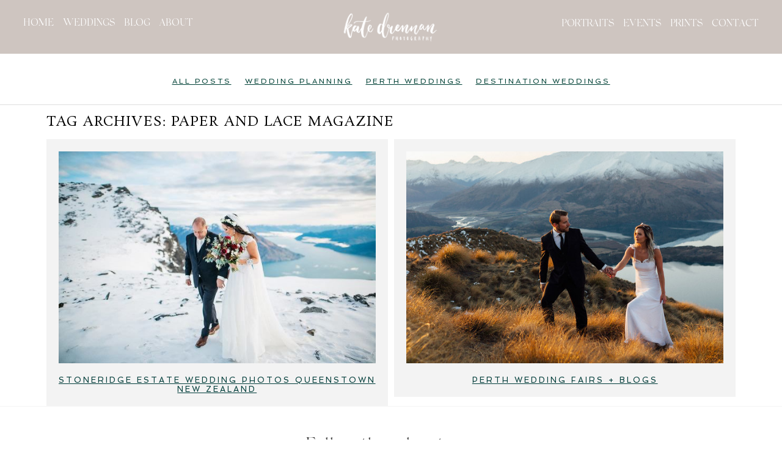

--- FILE ---
content_type: text/html; charset=utf8
request_url: https://katedrennan.com/tag/paper-and-lace-magazine/
body_size: 11656
content:
<!DOCTYPE html>
<html class="pp-rendered pp-protecting-images" lang="en-US"><!-- ProPhoto 7.7.21 -->
<head>
	<title>Paper and Lace Magazine Archives - Kate Drennan Photography</title>
	<meta charset="UTF-8" />
	<meta http-equiv="X-UA-Compatible" content="IE=edge" />
	<meta name="keywords" content="Wedding photographer perth, Perth wedding photographer, best wedding photographers Perth, best wedding photographer Perth, event photographer Perth, Perth event photographer,  fitness photographer Perth, perth photographer, Hello May, Queenstown wedding photographer" />
	<meta name="viewport" content="width=device-width,initial-scale=1" /><meta name='robots' content='index, follow, max-image-preview:large, max-snippet:-1, max-video-preview:-1' />
	<style>img:is([sizes="auto" i], [sizes^="auto," i]) { contain-intrinsic-size: 3000px 1500px }</style>
	
	<!-- This site is optimized with the Yoast SEO plugin v26.7 - https://yoast.com/wordpress/plugins/seo/ -->
	<link rel="canonical" href="https://katedrennan.com/tag/paper-and-lace-magazine/" />
	<meta property="og:locale" content="en_US" />
	<meta property="og:type" content="article" />
	<meta property="og:title" content="Paper and Lace Magazine Archives - Kate Drennan Photography" />
	<meta property="og:url" content="https://katedrennan.com/tag/paper-and-lace-magazine/" />
	<meta property="og:site_name" content="Kate Drennan Photography" />
	<script type="application/ld+json" class="yoast-schema-graph">{"@context":"https://schema.org","@graph":[{"@type":"CollectionPage","@id":"https://katedrennan.com/tag/paper-and-lace-magazine/","url":"https://katedrennan.com/tag/paper-and-lace-magazine/","name":"Paper and Lace Magazine Archives - Kate Drennan Photography","isPartOf":{"@id":"https://katedrennan.com/#website"},"primaryImageOfPage":{"@id":"https://katedrennan.com/tag/paper-and-lace-magazine/#primaryimage"},"image":{"@id":"https://katedrennan.com/tag/paper-and-lace-magazine/#primaryimage"},"thumbnailUrl":"https://katedrennan.com/wp-content/uploads/2016/07/07-16264-post/Stoneridge-Estate-Queenstown-Wedding-Venue-NZ-Wedding-Photos-Kate-Drennan-Photography_010.jpg","inLanguage":"en-US"},{"@type":"ImageObject","inLanguage":"en-US","@id":"https://katedrennan.com/tag/paper-and-lace-magazine/#primaryimage","url":"https://katedrennan.com/wp-content/uploads/2016/07/07-16264-post/Stoneridge-Estate-Queenstown-Wedding-Venue-NZ-Wedding-Photos-Kate-Drennan-Photography_010.jpg","contentUrl":"https://katedrennan.com/wp-content/uploads/2016/07/07-16264-post/Stoneridge-Estate-Queenstown-Wedding-Venue-NZ-Wedding-Photos-Kate-Drennan-Photography_010.jpg","width":1200,"height":800,"caption":"Cecil Peak Mountain photos Queenstown Winter"},{"@type":"WebSite","@id":"https://katedrennan.com/#website","url":"https://katedrennan.com/","name":"Kate Drennan Photography","description":"Perth Wedding Photographer capturing epic love stories worldwide.","potentialAction":[{"@type":"SearchAction","target":{"@type":"EntryPoint","urlTemplate":"https://katedrennan.com/?s={search_term_string}"},"query-input":{"@type":"PropertyValueSpecification","valueRequired":true,"valueName":"search_term_string"}}],"inLanguage":"en-US"}]}</script>
	<!-- / Yoast SEO plugin. -->


<link rel='dns-prefetch' href='//assets.pinterest.com' />
<link rel='dns-prefetch' href='//cdnjs.cloudflare.com' />
<link rel='dns-prefetch' href='//ajax.googleapis.com' />
<link rel="alternate" type="application/rss+xml" title="Kate Drennan Photography &raquo; Paper and Lace Magazine Tag Feed" href="https://katedrennan.com/tag/paper-and-lace-magazine/feed/" />
<script type="text/javascript">
/* <![CDATA[ */
window._wpemojiSettings = {"baseUrl":"https:\/\/s.w.org\/images\/core\/emoji\/16.0.1\/72x72\/","ext":".png","svgUrl":"https:\/\/s.w.org\/images\/core\/emoji\/16.0.1\/svg\/","svgExt":".svg","source":{"concatemoji":"https:\/\/katedrennan.com\/wp-includes\/js\/wp-emoji-release.min.js?ver=6.8.3"}};
/*! This file is auto-generated */
!function(s,n){var o,i,e;function c(e){try{var t={supportTests:e,timestamp:(new Date).valueOf()};sessionStorage.setItem(o,JSON.stringify(t))}catch(e){}}function p(e,t,n){e.clearRect(0,0,e.canvas.width,e.canvas.height),e.fillText(t,0,0);var t=new Uint32Array(e.getImageData(0,0,e.canvas.width,e.canvas.height).data),a=(e.clearRect(0,0,e.canvas.width,e.canvas.height),e.fillText(n,0,0),new Uint32Array(e.getImageData(0,0,e.canvas.width,e.canvas.height).data));return t.every(function(e,t){return e===a[t]})}function u(e,t){e.clearRect(0,0,e.canvas.width,e.canvas.height),e.fillText(t,0,0);for(var n=e.getImageData(16,16,1,1),a=0;a<n.data.length;a++)if(0!==n.data[a])return!1;return!0}function f(e,t,n,a){switch(t){case"flag":return n(e,"\ud83c\udff3\ufe0f\u200d\u26a7\ufe0f","\ud83c\udff3\ufe0f\u200b\u26a7\ufe0f")?!1:!n(e,"\ud83c\udde8\ud83c\uddf6","\ud83c\udde8\u200b\ud83c\uddf6")&&!n(e,"\ud83c\udff4\udb40\udc67\udb40\udc62\udb40\udc65\udb40\udc6e\udb40\udc67\udb40\udc7f","\ud83c\udff4\u200b\udb40\udc67\u200b\udb40\udc62\u200b\udb40\udc65\u200b\udb40\udc6e\u200b\udb40\udc67\u200b\udb40\udc7f");case"emoji":return!a(e,"\ud83e\udedf")}return!1}function g(e,t,n,a){var r="undefined"!=typeof WorkerGlobalScope&&self instanceof WorkerGlobalScope?new OffscreenCanvas(300,150):s.createElement("canvas"),o=r.getContext("2d",{willReadFrequently:!0}),i=(o.textBaseline="top",o.font="600 32px Arial",{});return e.forEach(function(e){i[e]=t(o,e,n,a)}),i}function t(e){var t=s.createElement("script");t.src=e,t.defer=!0,s.head.appendChild(t)}"undefined"!=typeof Promise&&(o="wpEmojiSettingsSupports",i=["flag","emoji"],n.supports={everything:!0,everythingExceptFlag:!0},e=new Promise(function(e){s.addEventListener("DOMContentLoaded",e,{once:!0})}),new Promise(function(t){var n=function(){try{var e=JSON.parse(sessionStorage.getItem(o));if("object"==typeof e&&"number"==typeof e.timestamp&&(new Date).valueOf()<e.timestamp+604800&&"object"==typeof e.supportTests)return e.supportTests}catch(e){}return null}();if(!n){if("undefined"!=typeof Worker&&"undefined"!=typeof OffscreenCanvas&&"undefined"!=typeof URL&&URL.createObjectURL&&"undefined"!=typeof Blob)try{var e="postMessage("+g.toString()+"("+[JSON.stringify(i),f.toString(),p.toString(),u.toString()].join(",")+"));",a=new Blob([e],{type:"text/javascript"}),r=new Worker(URL.createObjectURL(a),{name:"wpTestEmojiSupports"});return void(r.onmessage=function(e){c(n=e.data),r.terminate(),t(n)})}catch(e){}c(n=g(i,f,p,u))}t(n)}).then(function(e){for(var t in e)n.supports[t]=e[t],n.supports.everything=n.supports.everything&&n.supports[t],"flag"!==t&&(n.supports.everythingExceptFlag=n.supports.everythingExceptFlag&&n.supports[t]);n.supports.everythingExceptFlag=n.supports.everythingExceptFlag&&!n.supports.flag,n.DOMReady=!1,n.readyCallback=function(){n.DOMReady=!0}}).then(function(){return e}).then(function(){var e;n.supports.everything||(n.readyCallback(),(e=n.source||{}).concatemoji?t(e.concatemoji):e.wpemoji&&e.twemoji&&(t(e.twemoji),t(e.wpemoji)))}))}((window,document),window._wpemojiSettings);
/* ]]> */
</script>
<link rel='stylesheet' id='pp-front-css-css' href='https://katedrennan.com/wp-content/themes/prophoto7/css/front.css?ver=7.7.21' type='text/css' media='all' />
<link rel='stylesheet' id='sbi_styles-css' href='https://katedrennan.com/wp-content/plugins/instagram-feed/css/sbi-styles.min.css?ver=6.10.0' type='text/css' media='all' />
<style id='wp-emoji-styles-inline-css' type='text/css'>

	img.wp-smiley, img.emoji {
		display: inline !important;
		border: none !important;
		box-shadow: none !important;
		height: 1em !important;
		width: 1em !important;
		margin: 0 0.07em !important;
		vertical-align: -0.1em !important;
		background: none !important;
		padding: 0 !important;
	}
</style>
<link rel='stylesheet' id='wp-block-library-css' href='https://katedrennan.com/wp-includes/css/dist/block-library/style.min.css?ver=6.8.3' type='text/css' media='all' />
<style id='classic-theme-styles-inline-css' type='text/css'>
/*! This file is auto-generated */
.wp-block-button__link{color:#fff;background-color:#32373c;border-radius:9999px;box-shadow:none;text-decoration:none;padding:calc(.667em + 2px) calc(1.333em + 2px);font-size:1.125em}.wp-block-file__button{background:#32373c;color:#fff;text-decoration:none}
</style>
<style id='global-styles-inline-css' type='text/css'>
:root{--wp--preset--aspect-ratio--square: 1;--wp--preset--aspect-ratio--4-3: 4/3;--wp--preset--aspect-ratio--3-4: 3/4;--wp--preset--aspect-ratio--3-2: 3/2;--wp--preset--aspect-ratio--2-3: 2/3;--wp--preset--aspect-ratio--16-9: 16/9;--wp--preset--aspect-ratio--9-16: 9/16;--wp--preset--color--black: #000000;--wp--preset--color--cyan-bluish-gray: #abb8c3;--wp--preset--color--white: #ffffff;--wp--preset--color--pale-pink: #f78da7;--wp--preset--color--vivid-red: #cf2e2e;--wp--preset--color--luminous-vivid-orange: #ff6900;--wp--preset--color--luminous-vivid-amber: #fcb900;--wp--preset--color--light-green-cyan: #7bdcb5;--wp--preset--color--vivid-green-cyan: #00d084;--wp--preset--color--pale-cyan-blue: #8ed1fc;--wp--preset--color--vivid-cyan-blue: #0693e3;--wp--preset--color--vivid-purple: #9b51e0;--wp--preset--gradient--vivid-cyan-blue-to-vivid-purple: linear-gradient(135deg,rgba(6,147,227,1) 0%,rgb(155,81,224) 100%);--wp--preset--gradient--light-green-cyan-to-vivid-green-cyan: linear-gradient(135deg,rgb(122,220,180) 0%,rgb(0,208,130) 100%);--wp--preset--gradient--luminous-vivid-amber-to-luminous-vivid-orange: linear-gradient(135deg,rgba(252,185,0,1) 0%,rgba(255,105,0,1) 100%);--wp--preset--gradient--luminous-vivid-orange-to-vivid-red: linear-gradient(135deg,rgba(255,105,0,1) 0%,rgb(207,46,46) 100%);--wp--preset--gradient--very-light-gray-to-cyan-bluish-gray: linear-gradient(135deg,rgb(238,238,238) 0%,rgb(169,184,195) 100%);--wp--preset--gradient--cool-to-warm-spectrum: linear-gradient(135deg,rgb(74,234,220) 0%,rgb(151,120,209) 20%,rgb(207,42,186) 40%,rgb(238,44,130) 60%,rgb(251,105,98) 80%,rgb(254,248,76) 100%);--wp--preset--gradient--blush-light-purple: linear-gradient(135deg,rgb(255,206,236) 0%,rgb(152,150,240) 100%);--wp--preset--gradient--blush-bordeaux: linear-gradient(135deg,rgb(254,205,165) 0%,rgb(254,45,45) 50%,rgb(107,0,62) 100%);--wp--preset--gradient--luminous-dusk: linear-gradient(135deg,rgb(255,203,112) 0%,rgb(199,81,192) 50%,rgb(65,88,208) 100%);--wp--preset--gradient--pale-ocean: linear-gradient(135deg,rgb(255,245,203) 0%,rgb(182,227,212) 50%,rgb(51,167,181) 100%);--wp--preset--gradient--electric-grass: linear-gradient(135deg,rgb(202,248,128) 0%,rgb(113,206,126) 100%);--wp--preset--gradient--midnight: linear-gradient(135deg,rgb(2,3,129) 0%,rgb(40,116,252) 100%);--wp--preset--font-size--small: 13px;--wp--preset--font-size--medium: 20px;--wp--preset--font-size--large: 36px;--wp--preset--font-size--x-large: 42px;--wp--preset--spacing--20: 0.44rem;--wp--preset--spacing--30: 0.67rem;--wp--preset--spacing--40: 1rem;--wp--preset--spacing--50: 1.5rem;--wp--preset--spacing--60: 2.25rem;--wp--preset--spacing--70: 3.38rem;--wp--preset--spacing--80: 5.06rem;--wp--preset--shadow--natural: 6px 6px 9px rgba(0, 0, 0, 0.2);--wp--preset--shadow--deep: 12px 12px 50px rgba(0, 0, 0, 0.4);--wp--preset--shadow--sharp: 6px 6px 0px rgba(0, 0, 0, 0.2);--wp--preset--shadow--outlined: 6px 6px 0px -3px rgba(255, 255, 255, 1), 6px 6px rgba(0, 0, 0, 1);--wp--preset--shadow--crisp: 6px 6px 0px rgba(0, 0, 0, 1);}:where(.is-layout-flex){gap: 0.5em;}:where(.is-layout-grid){gap: 0.5em;}body .is-layout-flex{display: flex;}.is-layout-flex{flex-wrap: wrap;align-items: center;}.is-layout-flex > :is(*, div){margin: 0;}body .is-layout-grid{display: grid;}.is-layout-grid > :is(*, div){margin: 0;}:where(.wp-block-columns.is-layout-flex){gap: 2em;}:where(.wp-block-columns.is-layout-grid){gap: 2em;}:where(.wp-block-post-template.is-layout-flex){gap: 1.25em;}:where(.wp-block-post-template.is-layout-grid){gap: 1.25em;}.has-black-color{color: var(--wp--preset--color--black) !important;}.has-cyan-bluish-gray-color{color: var(--wp--preset--color--cyan-bluish-gray) !important;}.has-white-color{color: var(--wp--preset--color--white) !important;}.has-pale-pink-color{color: var(--wp--preset--color--pale-pink) !important;}.has-vivid-red-color{color: var(--wp--preset--color--vivid-red) !important;}.has-luminous-vivid-orange-color{color: var(--wp--preset--color--luminous-vivid-orange) !important;}.has-luminous-vivid-amber-color{color: var(--wp--preset--color--luminous-vivid-amber) !important;}.has-light-green-cyan-color{color: var(--wp--preset--color--light-green-cyan) !important;}.has-vivid-green-cyan-color{color: var(--wp--preset--color--vivid-green-cyan) !important;}.has-pale-cyan-blue-color{color: var(--wp--preset--color--pale-cyan-blue) !important;}.has-vivid-cyan-blue-color{color: var(--wp--preset--color--vivid-cyan-blue) !important;}.has-vivid-purple-color{color: var(--wp--preset--color--vivid-purple) !important;}.has-black-background-color{background-color: var(--wp--preset--color--black) !important;}.has-cyan-bluish-gray-background-color{background-color: var(--wp--preset--color--cyan-bluish-gray) !important;}.has-white-background-color{background-color: var(--wp--preset--color--white) !important;}.has-pale-pink-background-color{background-color: var(--wp--preset--color--pale-pink) !important;}.has-vivid-red-background-color{background-color: var(--wp--preset--color--vivid-red) !important;}.has-luminous-vivid-orange-background-color{background-color: var(--wp--preset--color--luminous-vivid-orange) !important;}.has-luminous-vivid-amber-background-color{background-color: var(--wp--preset--color--luminous-vivid-amber) !important;}.has-light-green-cyan-background-color{background-color: var(--wp--preset--color--light-green-cyan) !important;}.has-vivid-green-cyan-background-color{background-color: var(--wp--preset--color--vivid-green-cyan) !important;}.has-pale-cyan-blue-background-color{background-color: var(--wp--preset--color--pale-cyan-blue) !important;}.has-vivid-cyan-blue-background-color{background-color: var(--wp--preset--color--vivid-cyan-blue) !important;}.has-vivid-purple-background-color{background-color: var(--wp--preset--color--vivid-purple) !important;}.has-black-border-color{border-color: var(--wp--preset--color--black) !important;}.has-cyan-bluish-gray-border-color{border-color: var(--wp--preset--color--cyan-bluish-gray) !important;}.has-white-border-color{border-color: var(--wp--preset--color--white) !important;}.has-pale-pink-border-color{border-color: var(--wp--preset--color--pale-pink) !important;}.has-vivid-red-border-color{border-color: var(--wp--preset--color--vivid-red) !important;}.has-luminous-vivid-orange-border-color{border-color: var(--wp--preset--color--luminous-vivid-orange) !important;}.has-luminous-vivid-amber-border-color{border-color: var(--wp--preset--color--luminous-vivid-amber) !important;}.has-light-green-cyan-border-color{border-color: var(--wp--preset--color--light-green-cyan) !important;}.has-vivid-green-cyan-border-color{border-color: var(--wp--preset--color--vivid-green-cyan) !important;}.has-pale-cyan-blue-border-color{border-color: var(--wp--preset--color--pale-cyan-blue) !important;}.has-vivid-cyan-blue-border-color{border-color: var(--wp--preset--color--vivid-cyan-blue) !important;}.has-vivid-purple-border-color{border-color: var(--wp--preset--color--vivid-purple) !important;}.has-vivid-cyan-blue-to-vivid-purple-gradient-background{background: var(--wp--preset--gradient--vivid-cyan-blue-to-vivid-purple) !important;}.has-light-green-cyan-to-vivid-green-cyan-gradient-background{background: var(--wp--preset--gradient--light-green-cyan-to-vivid-green-cyan) !important;}.has-luminous-vivid-amber-to-luminous-vivid-orange-gradient-background{background: var(--wp--preset--gradient--luminous-vivid-amber-to-luminous-vivid-orange) !important;}.has-luminous-vivid-orange-to-vivid-red-gradient-background{background: var(--wp--preset--gradient--luminous-vivid-orange-to-vivid-red) !important;}.has-very-light-gray-to-cyan-bluish-gray-gradient-background{background: var(--wp--preset--gradient--very-light-gray-to-cyan-bluish-gray) !important;}.has-cool-to-warm-spectrum-gradient-background{background: var(--wp--preset--gradient--cool-to-warm-spectrum) !important;}.has-blush-light-purple-gradient-background{background: var(--wp--preset--gradient--blush-light-purple) !important;}.has-blush-bordeaux-gradient-background{background: var(--wp--preset--gradient--blush-bordeaux) !important;}.has-luminous-dusk-gradient-background{background: var(--wp--preset--gradient--luminous-dusk) !important;}.has-pale-ocean-gradient-background{background: var(--wp--preset--gradient--pale-ocean) !important;}.has-electric-grass-gradient-background{background: var(--wp--preset--gradient--electric-grass) !important;}.has-midnight-gradient-background{background: var(--wp--preset--gradient--midnight) !important;}.has-small-font-size{font-size: var(--wp--preset--font-size--small) !important;}.has-medium-font-size{font-size: var(--wp--preset--font-size--medium) !important;}.has-large-font-size{font-size: var(--wp--preset--font-size--large) !important;}.has-x-large-font-size{font-size: var(--wp--preset--font-size--x-large) !important;}
:where(.wp-block-post-template.is-layout-flex){gap: 1.25em;}:where(.wp-block-post-template.is-layout-grid){gap: 1.25em;}
:where(.wp-block-columns.is-layout-flex){gap: 2em;}:where(.wp-block-columns.is-layout-grid){gap: 2em;}
:root :where(.wp-block-pullquote){font-size: 1.5em;line-height: 1.6;}
</style>
<link rel='stylesheet' id='contact-form-7-css' href='https://katedrennan.com/wp-content/plugins/contact-form-7/includes/css/styles.css?ver=6.1.4' type='text/css' media='all' />
<link rel='stylesheet' id='jquery-ui-theme-css' href='https://ajax.googleapis.com/ajax/libs/jqueryui/1.11.4/themes/smoothness/jquery-ui.min.css?ver=1.11.4' type='text/css' media='all' />
<link rel='stylesheet' id='jquery-ui-timepicker-css' href='https://katedrennan.com/wp-content/plugins/contact-form-7-datepicker/js/jquery-ui-timepicker/jquery-ui-timepicker-addon.min.css?ver=6.8.3' type='text/css' media='all' />
<link rel='stylesheet' id='mc4wp-form-basic-css' href='https://katedrennan.com/wp-content/plugins/mailchimp-for-wp/assets/css/form-basic.css?ver=4.10.9' type='text/css' media='all' />
<script type="text/javascript" src="https://katedrennan.com/wp-includes/js/jquery/jquery.min.js?ver=3.7.1" id="jquery-core-js"></script>
<script type="text/javascript" src="https://katedrennan.com/wp-includes/js/jquery/jquery-migrate.min.js?ver=3.4.1" id="jquery-migrate-js"></script>
<script type="text/javascript" src="https://cdnjs.cloudflare.com/ajax/libs/picturefill/3.0.1/picturefill.min.js?ver=3.0.1" id="picturefill-js"></script>
<link rel="https://api.w.org/" href="https://katedrennan.com/wp-json/" /><link rel="alternate" title="JSON" type="application/json" href="https://katedrennan.com/wp-json/wp/v2/tags/650" /><link rel="EditURI" type="application/rsd+xml" title="RSD" href="https://katedrennan.com/xmlrpc.php?rsd" />
<meta name="generator" content="WordPress 6.8.3" />
<!-- Google Tag Manager -->
<script>(function(w,d,s,l,i){w[l]=w[l]||[];w[l].push({'gtm.start':
new Date().getTime(),event:'gtm.js'});var f=d.getElementsByTagName(s)[0],
j=d.createElement(s),dl=l!='dataLayer'?'&l='+l:'';j.async=true;j.src=
'https://www.googletagmanager.com/gtm.js?id='+i+dl;f.parentNode.insertBefore(j,f);
})(window,document,'script','dataLayer','GTM-KMKGTPW');</script>
<!-- End Google Tag Manager -->
	<link href="https://use.fontawesome.com/releases/v5.0.2/css/all.css" rel="stylesheet">
<script type="text/javascript">
window.PROPHOTO || (window.PROPHOTO = {});
window.PROPHOTO.imgProtection = {"level":"right_click"};
</script><script type="text/javascript">
window.PROPHOTO || (window.PROPHOTO = {});
window.PROPHOTO.designId = "446af18b-8b31-4fbb-90de-0d1cc9a41853";
window.PROPHOTO.layoutId = "fd817724-d5dd-4470-b4f0-15479d6ab796";
</script><link rel="stylesheet" href="https://katedrennan.com/wp-content/uploads/pp/static/design-446af18b-8b31-4fbb-90de-0d1cc9a41853-1767616537.css" /><link rel="stylesheet" href="https://katedrennan.com/wp-content/uploads/pp/static/layout-fd817724-d5dd-4470-b4f0-15479d6ab796-1767616537.css" /><link rel="stylesheet" href="https://katedrennan.com?pp_route=%2Fsite-custom-css&version=1754573058" /><link href="https://fonts.googleapis.com/css?family=Rosarivo|Spinnaker|Spinnaker|Maven+Pro|Rosarivo|Spinnaker|Spinnaker" rel="stylesheet">
	<link rel="alternate" href="https://katedrennan.com/feed/" type="application/rss+xml" title="Kate Drennan Photography Posts RSS feed"/>
	<link rel="pingback" href="https://katedrennan.com/xmlrpc.php"/>
    
    <!-- ProPhoto user-inserted head element -->
    <meta name="p:domain_verify" content="3d62ec9d908e2bc21b15a0ad09bcd45a"/>    <!-- END ProPhoto user-inserted head element -->

    
    </head>

<body id="body" class="archive tag tag-paper-and-lace-magazine tag-650 wp-embed-responsive wp-theme-prophoto7 thread-comments has-lazy-images css-10kl51b">
    
    
        <div id="fb-root"></div>
        <script>
        (function(d, s, id) {
            var js, fjs = d.getElementsByTagName(s)[0];
            if (d.getElementById(id)) return;
            js = d.createElement(s); js.id = id;
            js.src = "//connect.facebook.net/en_US/sdk.js#xfbml=1&version=v2.4";
            fjs.parentNode.insertBefore(js, fjs);
        }(document, 'script', 'facebook-jssdk'));
    </script>
    
    <script type="text/javascript">
        (function(d, platform) {
            var isIOS = [
                'iPad Simulator',
                'iPhone Simulator',
                'iPod Simulator',
                'iPad',
                'iPhone',
                'iPod'
            ].includes(platform)
            // iPad on iOS 13 detection
            || (platform === "MacIntel" && "ontouchend" in d);

            if (isIOS) {
                d.body.classList.add('is-iOS');
            }
            d.body.classList.remove('no-js').add('js');
        }(document, window.navigator.platform));
    </script>

        <script>window.twttr = (function(d, s, id) {
        var js, fjs = d.getElementsByTagName(s)[0],
            t = window.twttr || {};
        if (d.getElementById(id)) return t;
        js = d.createElement(s);
        js.id = id;
        js.src = "https://platform.twitter.com/widgets.js";
        fjs.parentNode.insertBefore(js, fjs);
        t._e = [];
        t.ready = function(f) {
            t._e.push(f);
        };
        return t;
        }(document, "script", "twitter-wjs"));
    </script>
    
        <div class="pp-slideover pp-slideover--left"><div class="css-t444qj own-css pp-block _ae0342f2-413c-48d6-9c6e-16abd23551c6" data-index="0"><div class="row no-gutters css-1jebkh5 pp-row _db4f0a65-06ee-4f37-80a3-23526564651a _ae0342f2-413c-48d6-9c6e-16abd23551c6__row"><div class="pp-column _34788829-b8c8-4607-9b78-80b5d7d40086 _ae0342f2-413c-48d6-9c6e-16abd23551c6__column _db4f0a65-06ee-4f37-80a3-23526564651a__column col-xs-12 col-sm-12 col-md-12 col-lg-12"><div class="css-1idj3bk pp-column__inner _34788829-b8c8-4607-9b78-80b5d7d40086__inner _ae0342f2-413c-48d6-9c6e-16abd23551c6__column__inner _db4f0a65-06ee-4f37-80a3-23526564651a__column__inner"><div data-id="7cf3ddc7-3721-4f5b-b6e3-7b6d4130d00a" data-vertical-offset="" class="pp-module _7cf3ddc7-3721-4f5b-b6e3-7b6d4130d00a _ae0342f2-413c-48d6-9c6e-16abd23551c6__module _db4f0a65-06ee-4f37-80a3-23526564651a__module _34788829-b8c8-4607-9b78-80b5d7d40086__module css-7k4613 pp-module--menu"><nav class="pp-menu pp-menu--vertical _7cf3ddc7-3721-4f5b-b6e3-7b6d4130d00a css-md07hp"><ul class="pp-menu-items"><li class="_8b808fe8-10a6-4113-9ea6-f77288f1da40 pp-menu-item--home pp-menu-item"><a href="https://katedrennan.com/" target="_self">HOME</a></li><li class="_276bc5d2-0bcb-484b-b3ad-7faa0883b903 pp-menu-item--page pp-menu-item"><a href="https://katedrennan.com/perth-wedding-photographer/" target="_self">WEDDINGS</a></li><li class="_d0f3cd78-465b-409a-af2c-b830ee060890 pp-menu-item--home pp-menu-item"><a href="https://katedrennan.com/#goto-a378bffb-be20-46ba-9725-53c6b30a71e0" target="_self">CONTACT</a></li><li class="_f795e878-0a83-4767-994f-d62b74467d90 pp-menu-item--page pp-menu-item"><a href="https://katedrennan.com/portrait-photographer-perth/" target="_self">PORTRAITS</a></li><li class="_d7d06662-2ff6-4416-afe9-820a3f90737f pp-menu-item--page pp-menu-item"><a href="https://katedrennan.com/event-photographer-perth/" target="_self">EVENTS</a></li><li class="_02cc189e-c546-4125-a0e8-21782f42562e pp-menu-item--page pp-menu-item"><a href="https://katedrennan.com/move-mountains-prints/" target="_self">PRINTS</a></li><li class="_1464c651-35f0-42b8-b925-c87a8568c0c9 pp-menu-item--blog pp-menu-item"><a href="https://katedrennan.com/wedding-planning-blog/" target="_self">BLOG</a></li><li class="_12935f69-fb03-4c3c-a1d2-21c2f69b06e7 pp-menu-item--page pp-menu-item"><a href="https://katedrennan.com/about/" target="_self">ABOUT</a></li></ul></nav></div></div><style class="entity-custom-css"></style></div><style class="entity-custom-css"></style></div><style class="entity-custom-css"></style></div></div><span class="pp-hamburger css-8hci18 pp-hamburger--left"><span data-tile-id="15a60228-c368-4f51-a105-3b312ef5b66f" class="css-14bkpnd pp-tile own-css _15a60228-c368-4f51-a105-3b312ef5b66f"><span class="_f3186fd3-f68f-4b86-8969-401832d0225f pp-tile__layer pp-tile__layer--shape css-11ltcy1"><span class="pp-tile__layer__inner"></span></span><span class="_07dbacda-bc91-4df0-b263-67aa5831d689 pp-tile__layer pp-tile__layer--shape css-14wngn"><span class="pp-tile__layer__inner"></span></span><span class="_91648714-ca96-4ec5-8127-012a0729756b pp-tile__layer pp-tile__layer--shape css-1c8gtfd"><span class="pp-tile__layer__inner"></span></span><span class="_bc61ce9d-1686-4f93-b9c6-c11c7e642d9c pp-tile__layer pp-tile__layer--shape css-1vszu5g"><span class="pp-tile__layer__inner"></span></span></span></span><div class="pp-layout _fd817724-d5dd-4470-b4f0-15479d6ab796"><div class="pp-block-wrap"><div class="css-ut21n0 own-css pp-block _74e92bbb-9db0-4954-b6ff-1baf6a249065" data-index="0"><div class="row no-gutters css-1om4kdv pp-row _a79e993c-bac6-4b8c-8493-28280073d75e _74e92bbb-9db0-4954-b6ff-1baf6a249065__row"><div class="pp-column _116c1fb0-a2d3-43ce-8128-8ddcd47c9db5 _74e92bbb-9db0-4954-b6ff-1baf6a249065__column _a79e993c-bac6-4b8c-8493-28280073d75e__column col-xs-12 col-sm-12 col-md-5 col-lg-5"><div class="css-1idj3bk pp-column__inner _116c1fb0-a2d3-43ce-8128-8ddcd47c9db5__inner _74e92bbb-9db0-4954-b6ff-1baf6a249065__column__inner _a79e993c-bac6-4b8c-8493-28280073d75e__column__inner"><div data-id="a82dd077-52bf-4145-a06e-2a2c4e370a49" data-vertical-offset="" class="pp-module _a82dd077-52bf-4145-a06e-2a2c4e370a49 _74e92bbb-9db0-4954-b6ff-1baf6a249065__module _a79e993c-bac6-4b8c-8493-28280073d75e__module _116c1fb0-a2d3-43ce-8128-8ddcd47c9db5__module css-37y7um pp-module--menu"><nav class="pp-menu pp-menu--horizontal _a82dd077-52bf-4145-a06e-2a2c4e370a49 css-aidq8s"><ul class="pp-menu-items"><li class="_81587575-3c1e-4dd9-b257-48e0a041e4ac pp-menu-item--home pp-menu-item"><a href="https://katedrennan.com/" target="_self">HOME</a></li><li class="_5aaeb831-aab9-4d79-a34a-571a2a4ffd2c pp-menu-item--page pp-menu-item"><a href="https://katedrennan.com/perth-wedding-photographer/" target="_self">WEDDINGS</a></li><li class="_9b7d4477-47c3-48c7-9e1b-9b89e719c6af pp-menu-item--blog pp-menu-item"><a href="https://katedrennan.com/wedding-planning-blog/" target="_self">BLOG</a></li><li class="_277b3b21-fa65-4969-a044-8b7882cae79d pp-menu-item--page pp-menu-item"><a href="https://katedrennan.com/about/" target="_self">ABOUT</a></li></ul></nav></div></div><style class="entity-custom-css"></style></div><div class="pp-column _2d2e3fb4-009c-433b-aab9-24e334014da1 _74e92bbb-9db0-4954-b6ff-1baf6a249065__column _a79e993c-bac6-4b8c-8493-28280073d75e__column col-xs-12 col-sm-12 col-md-2 col-lg-2"><div class="css-1idj3bk pp-column__inner _2d2e3fb4-009c-433b-aab9-24e334014da1__inner _74e92bbb-9db0-4954-b6ff-1baf6a249065__column__inner _a79e993c-bac6-4b8c-8493-28280073d75e__column__inner"><div data-id="0f9aaeac-9372-4c8e-b9bd-b51158028525" data-vertical-offset="" class="pp-module _0f9aaeac-9372-4c8e-b9bd-b51158028525 _74e92bbb-9db0-4954-b6ff-1baf6a249065__module _a79e993c-bac6-4b8c-8493-28280073d75e__module _2d2e3fb4-009c-433b-aab9-24e334014da1__module css-1smx4vg pp-module--graphic"><section class="css-17bquuh pp-graphics"><div class="pp-graphic" style="max-width:212px;width:100%"><a href="https://katedrennan.com/" target=""><img alt="Kate Drennan Photography Logo" class="" src="https://katedrennan.com/wp-content/uploads/pp/images/1531109780-KD%20logo%20white%20watermark.png" sizes="(max-width: 424px) 100vw, 424px" /></a></div></section></div></div><style class="entity-custom-css"></style></div><div class="pp-column _89e78a24-b120-4db2-a686-806f6310bce2 _74e92bbb-9db0-4954-b6ff-1baf6a249065__column _a79e993c-bac6-4b8c-8493-28280073d75e__column col-xs-12 col-sm-12 col-md-5 col-lg-5"><div class="css-1idj3bk pp-column__inner _89e78a24-b120-4db2-a686-806f6310bce2__inner _74e92bbb-9db0-4954-b6ff-1baf6a249065__column__inner _a79e993c-bac6-4b8c-8493-28280073d75e__column__inner"><div data-id="c735e8eb-6c95-454c-a75e-4169f462660f" data-vertical-offset="" class="pp-module _c735e8eb-6c95-454c-a75e-4169f462660f _74e92bbb-9db0-4954-b6ff-1baf6a249065__module _a79e993c-bac6-4b8c-8493-28280073d75e__module _89e78a24-b120-4db2-a686-806f6310bce2__module css-yci5l pp-module--menu"><nav class="pp-menu pp-menu--horizontal _c735e8eb-6c95-454c-a75e-4169f462660f css-1eis35c"><ul class="pp-menu-items"><li class="_92efc496-f2ed-47d5-9da1-1c2bc06a8ff3 pp-menu-item--page pp-menu-item"><a href="https://katedrennan.com/portrait-photographer-perth/" target="_self">PORTRAITS</a></li><li class="_b435a6d7-ba03-446b-a34a-58187c1085e1 pp-menu-item--page pp-menu-item"><a href="https://katedrennan.com/event-photographer-perth/" target="_self">EVENTS</a></li><li class="_17f79b7f-87a0-4727-9a7d-9f4932760c56 pp-menu-item--page pp-menu-item"><a href="https://katedrennan.com/move-mountains-prints/" target="_self">PRINTS</a></li><li class="_1f37339f-a6ee-4b9b-81fd-52de39aa0689 pp-menu-item--home pp-menu-item"><a href="https://katedrennan.com/#goto-c345961b-b8b8-4689-98b5-01c9ba2149bd" target="_self">CONTACT</a></li></ul></nav></div></div><style class="entity-custom-css"></style></div><style class="entity-custom-css"></style></div><style class="entity-custom-css"></style></div><div class="css-n9jvgo own-css pp-block _36215b23-5bbf-4a07-af93-74a737c84256" data-index="0"><div class="row no-gutters css-shj9hk pp-row _cbcbcd56-7892-42e6-aa17-00f11eec812b _36215b23-5bbf-4a07-af93-74a737c84256__row"><div class="pp-column _aaf7adcb-423d-40e8-952e-780962843b4e _36215b23-5bbf-4a07-af93-74a737c84256__column _cbcbcd56-7892-42e6-aa17-00f11eec812b__column col-xs-12 col-sm-12 col-md-12 col-lg-12"><div class="css-1lm28ej pp-column__inner _aaf7adcb-423d-40e8-952e-780962843b4e__inner _36215b23-5bbf-4a07-af93-74a737c84256__column__inner _cbcbcd56-7892-42e6-aa17-00f11eec812b__column__inner"><div data-id="3ee7949f-2acc-45a1-a227-f8712266e98c" data-vertical-offset="" class="pp-module _3ee7949f-2acc-45a1-a227-f8712266e98c _36215b23-5bbf-4a07-af93-74a737c84256__module _cbcbcd56-7892-42e6-aa17-00f11eec812b__module _aaf7adcb-423d-40e8-952e-780962843b4e__module css-3tg2hw pp-module--menu"><nav class="pp-menu pp-menu--horizontal _3ee7949f-2acc-45a1-a227-f8712266e98c css-1n0er63"><ul class="pp-menu-items"><li class="_2067883e-3f40-41e7-873d-e9f959a005c8 pp-menu-item--blog pp-menu-item"><a href="https://katedrennan.com/wedding-planning-blog/" target="_self">All Posts</a></li><li class="_3e66f997-bf45-4390-878c-856ca10f0607 pp-menu-item--category pp-menu-item"><a href="https://katedrennan.com/category/wedding-planning/" target="_self">Wedding Planning</a></li><li class="_1993e1d7-d22e-49ac-a078-15b8b9fbd571 pp-menu-item--category pp-menu-item"><a href="https://katedrennan.com/category/weddings/perth-weddings/" target="_self">Perth Weddings</a></li><li class="_a77b845f-0e55-46ba-8de4-c3ab2a999a2c pp-menu-item--category pp-menu-item"><a href="https://katedrennan.com/category/weddings/destination-weddings/" target="_self">Destination Weddings</a></li></ul></nav></div></div><style class="entity-custom-css"></style></div><style class="entity-custom-css"></style></div><div class="row no-gutters css-xfpifs pp-row _ec3ecd0d-5874-4435-89f7-ce9db66ccf5d _36215b23-5bbf-4a07-af93-74a737c84256__row"><div class="pp-column _97a676d3-8bc4-4812-90a8-582fce12277f _36215b23-5bbf-4a07-af93-74a737c84256__column _ec3ecd0d-5874-4435-89f7-ce9db66ccf5d__column col-xs-12 col-sm-6 col-md-3 col-lg-3"><div class="css-1idj3bk pp-column__inner _97a676d3-8bc4-4812-90a8-582fce12277f__inner _36215b23-5bbf-4a07-af93-74a737c84256__column__inner _ec3ecd0d-5874-4435-89f7-ce9db66ccf5d__column__inner"></div><style class="entity-custom-css"></style></div><div class="pp-column _376990aa-66a5-43d4-abbb-92b95dd1a6ce _36215b23-5bbf-4a07-af93-74a737c84256__column _ec3ecd0d-5874-4435-89f7-ce9db66ccf5d__column col-xs-12 col-sm-6 col-md-3 col-lg-3"><div class="css-1idj3bk pp-column__inner _376990aa-66a5-43d4-abbb-92b95dd1a6ce__inner _36215b23-5bbf-4a07-af93-74a737c84256__column__inner _ec3ecd0d-5874-4435-89f7-ce9db66ccf5d__column__inner"></div><style class="entity-custom-css"></style></div><div class="pp-column _52c2ec49-a3da-41ab-85c7-92fbf1863a18 _36215b23-5bbf-4a07-af93-74a737c84256__column _ec3ecd0d-5874-4435-89f7-ce9db66ccf5d__column col-xs-12 col-sm-6 col-md-3 col-lg-3"><div class="css-1idj3bk pp-column__inner _52c2ec49-a3da-41ab-85c7-92fbf1863a18__inner _36215b23-5bbf-4a07-af93-74a737c84256__column__inner _ec3ecd0d-5874-4435-89f7-ce9db66ccf5d__column__inner"></div><style class="entity-custom-css"></style></div><div class="pp-column _a6a7791a-25ff-4d92-93da-d34387a4dfc8 _36215b23-5bbf-4a07-af93-74a737c84256__column _ec3ecd0d-5874-4435-89f7-ce9db66ccf5d__column col-xs-12 col-sm-6 col-md-3 col-lg-3"><div class="css-1idj3bk pp-column__inner _a6a7791a-25ff-4d92-93da-d34387a4dfc8__inner _36215b23-5bbf-4a07-af93-74a737c84256__column__inner _ec3ecd0d-5874-4435-89f7-ce9db66ccf5d__column__inner"></div><style class="entity-custom-css"></style></div><style class="entity-custom-css"></style></div><style class="entity-custom-css"></style></div><div class="css-1eygby7 own-css pp-block _8833172d-1f67-4594-a93c-d31678bac532" data-index="0"><div class="row no-gutters css-shj9hk pp-row _8c5f0db1-7e0f-4817-82b0-4fe68799e100 _8833172d-1f67-4594-a93c-d31678bac532__row"><div class="pp-column _75488010-d02d-4567-9abb-d5f2d6667d94 _8833172d-1f67-4594-a93c-d31678bac532__column _8c5f0db1-7e0f-4817-82b0-4fe68799e100__column col-xs-12 col-sm-12 col-md-12 col-lg-12"><div class="css-1lm28ej pp-column__inner _75488010-d02d-4567-9abb-d5f2d6667d94__inner _8833172d-1f67-4594-a93c-d31678bac532__column__inner _8c5f0db1-7e0f-4817-82b0-4fe68799e100__column__inner"><div data-vertical-offset="" class="pp-module _947be4b1-308e-486a-9243-f14277635893 _8833172d-1f67-4594-a93c-d31678bac532__module _8c5f0db1-7e0f-4817-82b0-4fe68799e100__module _75488010-d02d-4567-9abb-d5f2d6667d94__module css-ereqav pp-module--wordpress-content"><div class="wrap css-cqm0ec"><div class="page-title-wrap"><h1 class="css-14xmc1x">Tag Archives: <span>Paper and Lace Magazine</span></h1></div><div class="pp-grid-wrap grids-908de190-f497-4a07-9224-daa79306bbf1 _908de190-f497-4a07-9224-daa79306bbf1 css-cqm0ec"><script type="application/json">{"type":"excerpts","itemMinWidth":{"amount":200,"unit":"px"},"itemIdealWidth":{"amount":300,"unit":"px"},"itemMaxWidth":{"amount":900,"unit":"px"},"showOptionalText":false,"layout":"cropped","maxCols":{"amount":4,"unit":""},"gutter":{"amount":10,"unit":"px"},"cropRatio":"3:2","itemStyle":"text-below","titleFontClass":"fonts-bc9cc63b-323d-40d7-8f1a-82ef03c9d344","textFontClass":"fonts-496c2052-bb2d-4f74-838b-fe8c2a150175","imageInset":40,"imageBorderWidth":0,"rolloverEffect":"fade","id":"947be4b1-308e-486a-9243-f14277635893","crop":1.5,"items":[{"url":"https:\/\/katedrennan.com\/stoneridge-estate-wedding-photos-queenstown-new-zealand\/","title":"Stoneridge Estate Wedding Photos Queenstown New Zealand","text":"Stoneridge Estate Wedding Photos Queenstown New Zealand\r\n|\u00a0JANINA + JOHAN |\r\nThis gorgeous winter wedding was shot a\u2026","target":"_self","filename":null,"number":1,"image":{"id":16276,"width":1200,"height":800,"orientation":"landscape","ratio":1.5,"sizes":[{"w":1200,"h":800,"u":"https:\/\/katedrennan.com\/wp-content\/uploads\/2016\/07\/07-16264-post\/Stoneridge-Estate-Queenstown-Wedding-Venue-NZ-Wedding-Photos-Kate-Drennan-Photography_010.jpg"},{"w":900,"h":600,"u":"https:\/\/katedrennan.com\/wp-content\/uploads\/2016\/07\/07-16264-post\/Stoneridge-Estate-Queenstown-Wedding-Venue-NZ-Wedding-Photos-Kate-Drennan-Photography_010(pp_w900_h600).jpg"},{"w":600,"h":400,"u":"https:\/\/katedrennan.com\/wp-content\/uploads\/2016\/07\/07-16264-post\/Stoneridge-Estate-Queenstown-Wedding-Venue-NZ-Wedding-Photos-Kate-Drennan-Photography_010(pp_w600_h400).jpg"},{"w":300,"h":200,"u":"https:\/\/katedrennan.com\/wp-content\/uploads\/2016\/07\/07-16264-post\/Stoneridge-Estate-Queenstown-Wedding-Venue-NZ-Wedding-Photos-Kate-Drennan-Photography_010(pp_w300_h200).jpg"}]}},{"url":"https:\/\/katedrennan.com\/perth-wedding-fairs-blogs\/","title":"Perth Wedding Fairs + Blogs","text":"A few of my couples have asked me how to find awesome wedding inspiration in Perth and around Australia without\u2026","target":"_self","filename":null,"number":2,"image":{"id":14600,"width":1500,"height":1000,"orientation":"landscape","ratio":1.5,"sizes":[{"w":1500,"h":1000,"u":"https:\/\/katedrennan.com\/wp-content\/uploads\/2013\/10\/09-1760-page\/Desination-Best-Wedding-Photographer-Perth-Kate-Drennan_025.jpg"},{"w":1200,"h":800,"u":"https:\/\/katedrennan.com\/wp-content\/uploads\/2013\/10\/09-1760-page\/Desination-Best-Wedding-Photographer-Perth-Kate-Drennan_025(pp_w1200_h800).jpg"},{"w":900,"h":600,"u":"https:\/\/katedrennan.com\/wp-content\/uploads\/2013\/10\/09-1760-page\/Desination-Best-Wedding-Photographer-Perth-Kate-Drennan_025(pp_w900_h600).jpg"},{"w":600,"h":400,"u":"https:\/\/katedrennan.com\/wp-content\/uploads\/2013\/10\/09-1760-page\/Desination-Best-Wedding-Photographer-Perth-Kate-Drennan_025(pp_w600_h400).jpg"},{"w":300,"h":200,"u":"https:\/\/katedrennan.com\/wp-content\/uploads\/2013\/10\/09-1760-page\/Desination-Best-Wedding-Photographer-Perth-Kate-Drennan_025(pp_w300_h200).jpg"}]}}]}</script></div><div class="pp-post-navigation"></div></div></div></div><style class="entity-custom-css"></style></div><style class="entity-custom-css"></style></div><style class="entity-custom-css"></style></div><div class="css-gr7078 own-css pp-block _1758ee74-febd-4228-9f91-959411802f95" data-index="0"><div class="row no-gutters css-18w3pni pp-row _5b40999c-edf7-4dd6-9ab5-5651d4674156 _1758ee74-febd-4228-9f91-959411802f95__row"><div class="pp-column _024c211c-7ad0-4142-a256-85003d4c44d3 _1758ee74-febd-4228-9f91-959411802f95__column _5b40999c-edf7-4dd6-9ab5-5651d4674156__column col-xs-12 col-sm-12 col-md-12 col-lg-12"><div class="css-1lm28ej pp-column__inner _024c211c-7ad0-4142-a256-85003d4c44d3__inner _1758ee74-febd-4228-9f91-959411802f95__column__inner _5b40999c-edf7-4dd6-9ab5-5651d4674156__column__inner"><div data-id="ba395423-52dc-48fe-8d08-ee2e55969303" data-vertical-offset="" class="pp-module _ba395423-52dc-48fe-8d08-ee2e55969303 _1758ee74-febd-4228-9f91-959411802f95__module _5b40999c-edf7-4dd6-9ab5-5651d4674156__module _024c211c-7ad0-4142-a256-85003d4c44d3__module css-wwgoyc pp-module--text pp-module--is-dynamic"><div class="pp-text-module-body"><div><p><a href="http://www.instagram.com/katedrennanphotography" target="_blank">Follow the adventures</a> </p></div></div></div><div data-id="0881dd2f-e233-4a9a-8a4c-6ca0696fe9f4" data-vertical-offset="" class="pp-module _0881dd2f-e233-4a9a-8a4c-6ca0696fe9f4 _1758ee74-febd-4228-9f91-959411802f95__module _5b40999c-edf7-4dd6-9ab5-5651d4674156__module _024c211c-7ad0-4142-a256-85003d4c44d3__module css-1smx4vg pp-module--graphic"><section class="css-17bquuh pp-graphics"><div class="pp-graphic" style="max-width:50px;width:33.33333333333333%"><a href="https://www.facebook.com/KateDrennanPhotography" target="_blank"><div><span data-tile-id="9e46de01-0329-4c12-a410-8dd7fd2d2963" class="css-14bkpnd pp-tile own-css _9e46de01-0329-4c12-a410-8dd7fd2d2963"><span class="_aea9f13a-22dc-47d3-a3d3-6a444d0a459f pp-tile__layer pp-tile__layer--image css-vpol39"><img alt="" class="pp-image pp-tile__layer__inner" src="https://katedrennan.com/wp-content/uploads/pp/images/1470325722-1460633701-facebook%20black.png" srcset="https://katedrennan.com/wp-content/uploads/pp/images/1470325722-1460633701-facebook%20black.png 8w" data-pfsrcset="https://katedrennan.com/wp-content/uploads/pp/images/1470325722-1460633701-facebook%20black.png 8w" sizes="(max-width: 8px) 100vw, 8px" /></span></span></div></a></div><div class="pp-graphic" style="max-width:50px;width:33.33333333333333%"><a href="https://au.pinterest.com/Katedrennan/" target="_blank"><div><span data-tile-id="9d71952b-0f33-4eb3-a6c0-af4c03374b44" class="css-14bkpnd pp-tile own-css _9d71952b-0f33-4eb3-a6c0-af4c03374b44"><span class="_3f9b6560-8854-4222-ab9d-1eb84672e01f pp-tile__layer pp-tile__layer--image css-mwsntp"><img alt="" class="pp-image pp-tile__layer__inner" src="https://katedrennan.com/wp-content/uploads/pp/images/1470325828-1460633773-Pinterest%20Black.png" srcset="https://katedrennan.com/wp-content/uploads/pp/images/1470325828-1460633773-Pinterest%20Black.png 13w" data-pfsrcset="https://katedrennan.com/wp-content/uploads/pp/images/1470325828-1460633773-Pinterest%20Black.png 13w" sizes="(max-width: 13px) 100vw, 13px" /></span></span></div></a></div><div class="pp-graphic" style="max-width:50px;width:33.33333333333333%"><a href="https://www.instagram.com/katedrennanphotography/" target="_blank"><div><span data-tile-id="0df98318-0d0e-44e0-bc0d-e7813a57183d" class="css-14bkpnd pp-tile own-css _0df98318-0d0e-44e0-bc0d-e7813a57183d"><span class="_beed8639-7383-40b3-bae2-5112defedfa5 pp-tile__layer pp-tile__layer--image css-a89a6w"><img alt="" class="pp-image pp-tile__layer__inner" src="https://katedrennan.com/wp-content/uploads/pp/images/1470325944-1460633808-Instagram%20Black.png" srcset="https://katedrennan.com/wp-content/uploads/pp/images/1470325944-1460633808-Instagram%20Black.png 15w" data-pfsrcset="https://katedrennan.com/wp-content/uploads/pp/images/1470325944-1460633808-Instagram%20Black.png 15w" sizes="(max-width: 15px) 100vw, 15px" /></span></span></div></a></div></section></div></div><style class="entity-custom-css"></style></div><style class="entity-custom-css"></style></div><style class="entity-custom-css"></style></div></div><style class="entity-custom-css"></style><div class="copyright-footer css-c000as"><p id="user-copyright">
    &copy; 2026 Kate Drennan Photography<span id="link-removal-txn-id" title="0TG894740V027620U-1"></span></p>
</div></div>
    <script>
  (function(i,s,o,g,r,a,m){i['GoogleAnalyticsObject']=r;i[r]=i[r]||function(){(i[r].q=i[r].q||[]).push(arguments)},i[r].l=1*new Date();a=s.createElement(o), m=s.getElementsByTagName(o)[0];a.async=1;a.src=g;m.parentNode.insertBefore(a,m)})(window,document,'script','//www.google-analytics.com/analytics.js','ga');

  ga('create', 'UA-10471386-1', 'auto');
  ga('send', 'pageview');

</script>
    <script>
      window.PROPHOTO = window.PROPHOTO || {};
      PROPHOTO.env = {"siteURL":"https:\/\/katedrennan.com","wpURL":"https:\/\/katedrennan.com","themeURL":"https:\/\/katedrennan.com\/wp-content\/themes\/prophoto7","ajaxURL":"https:\/\/katedrennan.com\/wp-admin\/admin-ajax.php","uploadURL":"https:\/\/katedrennan.com\/wp-content\/uploads\/","isDev":false,"version":"7.7.21","stateVersion":"1.29.0","wpVersionInt":683,"customizerUrl":"https:\/\/katedrennan.com\/wp-admin\/admin.php?page=pp-customizer","hasStaticFrontPage":true,"siteName":"Kate Drennan Photography","ppApiURL":"https:\/\/api.pro.photo","p6Installed":true,"imagickInstalled":false,"woocommerceInstalled":false,"isBlockEditor":false};
            PROPHOTO.moduleTransitionInitDelay = 2000;
          </script>
    <script type="speculationrules">
{"prefetch":[{"source":"document","where":{"and":[{"href_matches":"\/*"},{"not":{"href_matches":["\/wp-*.php","\/wp-admin\/*","\/wp-content\/uploads\/*","\/wp-content\/*","\/wp-content\/plugins\/*","\/wp-content\/themes\/prophoto7\/*","\/*\\?(.+)"]}},{"not":{"selector_matches":"a[rel~=\"nofollow\"]"}},{"not":{"selector_matches":".no-prefetch, .no-prefetch a"}}]},"eagerness":"conservative"}]}
</script>
<!-- Google Tag Manager (noscript) -->
<noscript><iframe src="https://www.googletagmanager.com/ns.html?id=GTM-KMKGTPW"
height="0" width="0" style="display:none;visibility:hidden"></iframe></noscript>
<!-- End Google Tag Manager (noscript) --><!-- Instagram Feed JS -->
<script type="text/javascript">
var sbiajaxurl = "https://katedrennan.com/wp-admin/admin-ajax.php";
</script>
<script type="text/javascript" src="https://assets.pinterest.com/js/pinit.js?ver=¯_(ツ)_/¯" id="pinit-js"></script>
<script type="text/javascript" src="https://katedrennan.com/wp-includes/js/dist/hooks.min.js?ver=4d63a3d491d11ffd8ac6" id="wp-hooks-js"></script>
<script type="text/javascript" src="https://katedrennan.com/wp-includes/js/dist/i18n.min.js?ver=5e580eb46a90c2b997e6" id="wp-i18n-js"></script>
<script type="text/javascript" id="wp-i18n-js-after">
/* <![CDATA[ */
wp.i18n.setLocaleData( { 'text direction\u0004ltr': [ 'ltr' ] } );
/* ]]> */
</script>
<script type="text/javascript" src="https://katedrennan.com/wp-content/plugins/contact-form-7/includes/swv/js/index.js?ver=6.1.4" id="swv-js"></script>
<script type="text/javascript" id="contact-form-7-js-before">
/* <![CDATA[ */
var wpcf7 = {
    "api": {
        "root": "https:\/\/katedrennan.com\/wp-json\/",
        "namespace": "contact-form-7\/v1"
    }
};
/* ]]> */
</script>
<script type="text/javascript" src="https://katedrennan.com/wp-content/plugins/contact-form-7/includes/js/index.js?ver=6.1.4" id="contact-form-7-js"></script>
<script type="text/javascript" src="https://katedrennan.com/wp-includes/js/jquery/ui/core.min.js?ver=1.13.3" id="jquery-ui-core-js"></script>
<script type="text/javascript" src="https://katedrennan.com/wp-includes/js/jquery/ui/datepicker.min.js?ver=1.13.3" id="jquery-ui-datepicker-js"></script>
<script type="text/javascript" id="jquery-ui-datepicker-js-after">
/* <![CDATA[ */
jQuery(function(jQuery){jQuery.datepicker.setDefaults({"closeText":"Close","currentText":"Today","monthNames":["January","February","March","April","May","June","July","August","September","October","November","December"],"monthNamesShort":["Jan","Feb","Mar","Apr","May","Jun","Jul","Aug","Sep","Oct","Nov","Dec"],"nextText":"Next","prevText":"Previous","dayNames":["Sunday","Monday","Tuesday","Wednesday","Thursday","Friday","Saturday"],"dayNamesShort":["Sun","Mon","Tue","Wed","Thu","Fri","Sat"],"dayNamesMin":["S","M","T","W","T","F","S"],"dateFormat":"dd\/mm\/yy","firstDay":1,"isRTL":false});});
/* ]]> */
</script>
<script type="text/javascript" src="https://katedrennan.com/wp-content/plugins/contact-form-7-datepicker/js/jquery-ui-timepicker/jquery-ui-timepicker-addon.min.js?ver=6.8.3" id="jquery-ui-timepicker-js"></script>
<script type="text/javascript" src="https://katedrennan.com/wp-includes/js/jquery/ui/mouse.min.js?ver=1.13.3" id="jquery-ui-mouse-js"></script>
<script type="text/javascript" src="https://katedrennan.com/wp-includes/js/jquery/ui/slider.min.js?ver=1.13.3" id="jquery-ui-slider-js"></script>
<script type="text/javascript" src="https://katedrennan.com/wp-includes/js/jquery/ui/controlgroup.min.js?ver=1.13.3" id="jquery-ui-controlgroup-js"></script>
<script type="text/javascript" src="https://katedrennan.com/wp-includes/js/jquery/ui/checkboxradio.min.js?ver=1.13.3" id="jquery-ui-checkboxradio-js"></script>
<script type="text/javascript" src="https://katedrennan.com/wp-includes/js/jquery/ui/button.min.js?ver=1.13.3" id="jquery-ui-button-js"></script>
<script type="text/javascript" src="https://katedrennan.com/wp-content/plugins/contact-form-7-datepicker/js/jquery-ui-sliderAccess.js?ver=6.8.3" id="jquery-ui-slider-access-js"></script>
<script type="text/javascript" src="https://katedrennan.com/wp-includes/js/dist/vendor/react.min.js?ver=18.3.1.1" id="react-js"></script>
<script type="text/javascript" src="https://katedrennan.com/wp-includes/js/dist/vendor/react-dom.min.js?ver=18.3.1.1" id="react-dom-js"></script>
<script type="text/javascript" src="https://katedrennan.com/wp-includes/js/underscore.min.js?ver=1.13.7" id="underscore-js"></script>
<script type="text/javascript" src="https://katedrennan.com/wp-includes/js/backbone.min.js?ver=1.6.0" id="backbone-js"></script>
<script type="text/javascript" id="prophoto.front-js-before">
/* <![CDATA[ */
window.PROPHOTO || (window.PROPHOTO = {});
window.PROPHOTO.renderedGrids || (window.PROPHOTO.renderedGrids = {});
var gridIds = {"947be4b1-308e-486a-9243-f14277635893":false,"908de190-f497-4a07-9224-daa79306bbf1":false};
for (var id in gridIds) {
    window.PROPHOTO.renderedGrids[id] = gridIds[id];
}
/* ]]> */
</script>
<script type="text/javascript" src="https://katedrennan.com/wp-content/themes/prophoto7/js/bundle.front.js?ver=7.7.21" id="prophoto.front-js"></script>
        </body>
</html>
<!-- ProPhoto cache captured @ Wed, 14 Jan 2026 11:54:19 +0000 -->


--- FILE ---
content_type: text/css
request_url: https://katedrennan.com/wp-content/uploads/pp/static/design-446af18b-8b31-4fbb-90de-0d1cc9a41853-1767616537.css
body_size: 5463
content:
/** Cached CSS created January 5th, 2026 - 12:36:31 **/
.css-166dpl2,[data-css-166dpl2]{max-width:580px}.css-166dpl2::before,[data-css-166dpl2]::before{padding-top:24.1379%}.css-15jrv4c,[data-css-15jrv4c]{left:0.344828%;visibility:visible;top:1.42857%;transform:translateY(0%) translateX(0%) translateZ(0px) rotate(0deg) scale(0.49);transition:-webkit-transform 350ms linear,transform 350ms linear;-webkit-box-align:center;align-items:center;-webkit-box-pack:center;justify-content:center}.css-15jrv4c .pp-tile__layer__inner,[data-css-15jrv4c] .pp-tile__layer__inner{text-align:center;width:auto;white-space:nowrap;opacity:1;transition:opacity 350ms linear,color 350ms linear}.pp-tile--hover .css-15jrv4c .pp-tile__layer__inner,.pp-tile--hover [data-css-15jrv4c] .pp-tile__layer__inner{opacity:0.5}.pp-tile--hover .css-15jrv4c,.pp-tile--hover [data-css-15jrv4c]{transform:translateY(0%) translateX(0%) translateZ(0px) rotate(0deg) scale(0.48)}.css-10lcxqv,[data-css-10lcxqv]{left:0%;top:0%;transform:translateY(0%) translateX(0%) translateZ(0px) rotate(0deg) scale(1);transition:-webkit-transform,transform;-webkit-box-align:center;align-items:center;-webkit-box-pack:center;justify-content:center}.css-10lcxqv .pp-tile__layer__inner,[data-css-10lcxqv] .pp-tile__layer__inner{background-color:transparent;width:65.5172%;height:28.5714%;opacity:1;border-width:1px;border-style:solid;border-color:rgb(255,255,255);border-radius:0%;transition:opacity,background-color,width,height}.css-14bkpnd,[data-css-14bkpnd]{max-width:50px}.css-14bkpnd::before,[data-css-14bkpnd]::before{padding-top:100%}.css-a89a6w,[data-css-a89a6w]{left:0%;visibility:visible;top:0%;transform:translateY(0%) translateX(0%) translateZ(0px) rotate(0deg) scale(1);transition:-webkit-transform 350ms,transform 350ms;-webkit-box-align:center;align-items:center;-webkit-box-pack:center;justify-content:center}.css-a89a6w .pp-tile__layer__inner,[data-css-a89a6w] .pp-tile__layer__inner{width:30%;height:30%;opacity:0.56;transition:opacity 350ms,color 350ms}.pp-tile--hover .css-a89a6w .pp-tile__layer__inner,.pp-tile--hover [data-css-a89a6w] .pp-tile__layer__inner{opacity:0.25}.pp-tile--hover .css-a89a6w,.pp-tile--hover [data-css-a89a6w]{transform:translateY(0%) translateX(0%) translateZ(0px) rotate(0deg) scale(1)}.css-k9weur,[data-css-k9weur]{max-width:100px}.css-k9weur::before,[data-css-k9weur]::before{padding-top:100%}.css-1nonfvy,[data-css-1nonfvy]{left:0%;top:0%;transform:translateY(0%) translateX(0%) translateZ(0px) rotate(0deg) scale(1);transition:-webkit-transform,transform;-webkit-box-align:center;align-items:center;-webkit-box-pack:center;justify-content:center}.css-1nonfvy .pp-tile__layer__inner,[data-css-1nonfvy] .pp-tile__layer__inner{width:100%;height:100%;opacity:1;transition:opacity}.css-1labw0l,[data-css-1labw0l]{max-width:100px}.css-1labw0l::before,[data-css-1labw0l]::before{padding-top:50%}.css-ra0vcb,[data-css-ra0vcb]{left:0%;top:0%;transform:translateY(0%) translateX(0%) translateZ(0px) rotate(0deg) scale(1);transition:-webkit-transform,transform;-webkit-box-align:center;align-items:center;-webkit-box-pack:center;justify-content:center}.css-ra0vcb .pp-tile__layer__inner,[data-css-ra0vcb] .pp-tile__layer__inner{background-color:rgb(173,156,156);width:274%;height:100%;opacity:1;border-width:0px;border-style:solid;border-color:transparent;border-radius:0%;transition:opacity,background-color,width,height}.css-1r8arfe,[data-css-1r8arfe]{left:0%;visibility:visible;top:0%;transform:translateY(0%) translateX(0%) translateZ(0px) rotate(0deg) scale(0.99);transition:-webkit-transform 350ms,transform 350ms;-webkit-box-align:center;align-items:center;-webkit-box-pack:center;justify-content:center}.css-1r8arfe .pp-tile__layer__inner,[data-css-1r8arfe] .pp-tile__layer__inner{background-color:transparent;width:99%;height:96%;opacity:1;border-width:1px;border-style:solid;border-color:rgb(249,246,246);border-radius:0%;transition:opacity 350ms,color 350ms,background-color 350ms,border-radius 350ms,height 350ms,width 350ms}.pp-tile--hover .css-1r8arfe .pp-tile__layer__inner,.pp-tile--hover [data-css-1r8arfe] .pp-tile__layer__inner{opacity:1;width:60%;background-color:transparent;border-width:1px;border-style:solid;border-color:rgb(221,221,221);border-radius:0%;height:56%}.pp-tile--hover .css-1r8arfe,.pp-tile--hover [data-css-1r8arfe]{transform:translateY(0%) translateX(0%) translateZ(0px) rotate(0deg) scale(1.43)}.css-1mzbli8,[data-css-1mzbli8]{left:3%;visibility:visible;top:2%;transform:translateY(0%) translateX(0%) translateZ(0px) rotate(0deg) scale(0.84);transition:-webkit-transform 350ms,transform 350ms;-webkit-box-align:center;align-items:center;-webkit-box-pack:center;justify-content:center}.css-1mzbli8 .pp-tile__layer__inner,[data-css-1mzbli8] .pp-tile__layer__inner{text-align:center;width:auto;white-space:nowrap;opacity:1;transition:opacity 350ms,color 350ms}.pp-tile--hover .css-1mzbli8 .pp-tile__layer__inner,.pp-tile--hover [data-css-1mzbli8] .pp-tile__layer__inner{opacity:1}.pp-tile--hover .css-1mzbli8,.pp-tile--hover [data-css-1mzbli8]{transform:translateY(0%) translateX(0%) translateZ(0px) rotate(0deg) scale(0.75)}.css-jiaqq5,[data-css-jiaqq5]{max-width:250px}.css-jiaqq5::before,[data-css-jiaqq5]::before{padding-top:20%}.css-1clbqu6,[data-css-1clbqu6]{left:1.2%;visibility:visible;top:2%;transform:translateY(0%) translateX(0%) translateZ(0px) rotate(0deg) scale(0.87);transition:-webkit-transform,transform;-webkit-box-align:center;align-items:center;-webkit-box-pack:center;justify-content:center}.css-1clbqu6 .pp-tile__layer__inner,[data-css-1clbqu6] .pp-tile__layer__inner{text-align:center;width:auto;white-space:nowrap;opacity:1;transition:opacity,color}.pp-tile--hover .css-1clbqu6 .pp-tile__layer__inner,.pp-tile--hover [data-css-1clbqu6] .pp-tile__layer__inner{opacity:1}.pp-tile--hover .css-1clbqu6,.pp-tile--hover [data-css-1clbqu6]{transform:translateY(0%) translateX(0%) translateZ(0px) rotate(0deg) scale(1)}.css-u62dgx,[data-css-u62dgx]{top:16%;left:0%;-webkit-box-pack:center;justify-content:center;-webkit-box-align:center;align-items:center;transform:translateY(0%) translateX(0%) translateZ(0px) rotate(0deg) scale(1);transition:-webkit-transform,transform}.css-u62dgx .pp-tile__layer__inner,[data-css-u62dgx] .pp-tile__layer__inner{opacity:1;width:auto;white-space:nowrap;transition:opacity,color}.pp-tile--hover .css-u62dgx .pp-tile__layer__inner,.pp-tile--hover [data-css-u62dgx] .pp-tile__layer__inner{color:rgb(135,116,116) !important}.css-11ltcy1,[data-css-11ltcy1]{left:0%;visibility:visible;top:0%;transform:translateY(0%) translateX(0%) translateZ(0px) rotate(0deg) scale(1);transition:-webkit-transform 300ms,transform 300ms;-webkit-box-align:center;align-items:center;-webkit-box-pack:center;justify-content:center}.css-11ltcy1 .pp-tile__layer__inner,[data-css-11ltcy1] .pp-tile__layer__inner{background-color:rgba(0,0,0,0.2);width:100%;height:100%;opacity:1;border-width:0px;border-style:solid;border-color:rgb(0,0,0);border-radius:0%;transition:opacity 300ms,color 300ms,background-color 300ms,border-radius 300ms,height 300ms,width 300ms}.pp-tile--hover .css-11ltcy1,.pp-tile--hover [data-css-11ltcy1]{transform:translateY(0%) translateX(0%) translateZ(0px) rotate(0deg) scale(1)}.pp-tile--active .css-11ltcy1,.pp-tile--active [data-css-11ltcy1]{transform:translateY(0%) translateX(0%) translateZ(0px) rotate(0deg) scale(1)}.css-14wngn,[data-css-14wngn]{left:0%;visibility:visible;top:20%;transform:translateY(0%) translateX(0%) translateZ(0px) rotate(0deg) scale(1);transition:-webkit-transform 350ms,transform 350ms;-webkit-box-align:center;align-items:center;-webkit-box-pack:center;justify-content:center}.css-14wngn .pp-tile__layer__inner,[data-css-14wngn] .pp-tile__layer__inner{background-color:rgb(255,255,255);width:80%;height:8%;opacity:1;border-width:0px;border-style:solid;border-color:rgb(0,0,0);border-radius:0%;transition:opacity 350ms,color 350ms,background-color 350ms,border-radius 350ms,height 350ms,width 350ms}.pp-tile--hover .css-14wngn,.pp-tile--hover [data-css-14wngn]{transform:translateY(0%) translateX(0%) translateZ(0px) rotate(0deg) scale(1)}.pp-tile--active .css-14wngn,.pp-tile--active [data-css-14wngn]{transform:translateY(-20%) translateX(0%) translateZ(0px) rotate(-45deg) scale(1)}.pp-tile--active .css-14wngn .pp-tile__layer__inner,.pp-tile--active [data-css-14wngn] .pp-tile__layer__inner{background-color:rgb(204,204,204)}.css-1c8gtfd,[data-css-1c8gtfd]{left:0%;visibility:visible;top:0%;transform:translateY(0%) translateX(0%) translateZ(0px) rotate(0deg) scale(1);transition:-webkit-transform 350ms,transform 350ms;-webkit-box-align:center;align-items:center;-webkit-box-pack:center;justify-content:center}.css-1c8gtfd .pp-tile__layer__inner,[data-css-1c8gtfd] .pp-tile__layer__inner{background-color:rgb(255,255,255);width:80%;height:8%;opacity:1;border-width:0px;border-style:solid;border-color:rgb(0,0,0);border-radius:0%;transition:opacity 350ms,color 350ms,background-color 350ms,border-radius 350ms,height 350ms,width 350ms}.pp-tile--hover .css-1c8gtfd,.pp-tile--hover [data-css-1c8gtfd]{transform:translateY(0%) translateX(0%) translateZ(0px) rotate(0deg) scale(1)}.pp-tile--active .css-1c8gtfd .pp-tile__layer__inner,.pp-tile--active [data-css-1c8gtfd] .pp-tile__layer__inner{opacity:0;background-color:rgb(204,204,204)}.pp-tile--active .css-1c8gtfd,.pp-tile--active [data-css-1c8gtfd]{transform:translateY(0%) translateX(0%) translateZ(0px) rotate(0deg) scale(1)}.css-1vszu5g,[data-css-1vszu5g]{left:0%;visibility:visible;top:-20%;transform:translateY(0%) translateX(0%) translateZ(0px) rotate(0deg) scale(1);transition:-webkit-transform 300ms,transform 300ms;-webkit-box-align:center;align-items:center;-webkit-box-pack:center;justify-content:center}.css-1vszu5g .pp-tile__layer__inner,[data-css-1vszu5g] .pp-tile__layer__inner{background-color:rgb(255,255,255);width:80%;height:8%;opacity:1;border-width:0px;border-style:solid;border-color:rgb(0,0,0);border-radius:0%;transition:opacity 300ms,color 300ms,background-color 300ms,border-radius 300ms,height 300ms,width 300ms}.pp-tile--hover .css-1vszu5g,.pp-tile--hover [data-css-1vszu5g]{transform:translateY(0%) translateX(0%) translateZ(0px) rotate(0deg) scale(1)}.pp-tile--active .css-1vszu5g,.pp-tile--active [data-css-1vszu5g]{transform:translateY(20%) translateX(0%) translateZ(0px) rotate(45deg) scale(1)}.pp-tile--active .css-1vszu5g .pp-tile__layer__inner,.pp-tile--active [data-css-1vszu5g] .pp-tile__layer__inner{background-color:rgb(204,204,204)}.css-10cs0gr,[data-css-10cs0gr]{max-width:180px}.css-10cs0gr::before,[data-css-10cs0gr]::before{padding-top:16.6667%}.css-3fk9rk,[data-css-3fk9rk]{left:0%;visibility:visible;top:0%;transform:translateY(0%) translateX(0%) translateZ(0px) rotate(0deg) scale(1);transition:-webkit-transform 350ms,transform 350ms;-webkit-box-align:center;align-items:center;-webkit-box-pack:center;justify-content:center}.css-3fk9rk .pp-tile__layer__inner,[data-css-3fk9rk] .pp-tile__layer__inner{background-color:transparent;width:98.8889%;height:93.3333%;opacity:1;border-width:1px;border-style:solid;border-color:rgb(0,0,0);border-radius:0%;transition:opacity 350ms,color 350ms,background-color 350ms,border-radius 350ms,height 350ms,width 350ms}.pp-tile--hover .css-3fk9rk .pp-tile__layer__inner,.pp-tile--hover [data-css-3fk9rk] .pp-tile__layer__inner{opacity:1;width:98.8889%;background-color:transparent;border-width:1px;border-style:solid;border-color:rgb(221,221,221);border-radius:0%;height:93.3333%}.pp-tile--hover .css-3fk9rk,.pp-tile--hover [data-css-3fk9rk]{transform:translateY(0%) translateX(0%) translateZ(0px) rotate(0deg) scale(1)}.css-1oh6oh6,[data-css-1oh6oh6]{left:1.66667%;visibility:visible;top:3.33333%;transform:translateY(0%) translateX(0%) translateZ(0px) rotate(0deg) scale(1);transition:-webkit-transform 350ms,transform 350ms;-webkit-box-align:center;align-items:center;-webkit-box-pack:center;justify-content:center}.css-1oh6oh6 .pp-tile__layer__inner,[data-css-1oh6oh6] .pp-tile__layer__inner{text-align:left;width:auto;white-space:nowrap;opacity:1;transition:opacity 350ms,color 350ms}.pp-tile--hover .css-1oh6oh6 .pp-tile__layer__inner,.pp-tile--hover [data-css-1oh6oh6] .pp-tile__layer__inner{opacity:1}.pp-tile--hover .css-1oh6oh6,.pp-tile--hover [data-css-1oh6oh6]{transform:translateY(0%) translateX(0%) translateZ(0px) rotate(0deg) scale(1)}.css-c3rj6y,[data-css-c3rj6y]{max-width:133px}.css-c3rj6y::before,[data-css-c3rj6y]::before{padding-top:22.5564%}.css-7fmrt5,[data-css-7fmrt5]{left:0%;top:0%;transform:translateY(0%) translateX(0%) translateZ(0px) rotate(0deg) scale(1);transition:-webkit-transform,transform;-webkit-box-align:center;align-items:center;-webkit-box-pack:center;justify-content:center}.css-7fmrt5 .pp-tile__layer__inner,[data-css-7fmrt5] .pp-tile__layer__inner{text-align:center;width:auto;white-space:nowrap;opacity:1;transition:opacity,color}.grids-19b46ea8-45a8-44bd-b465-0bd6cd65a04d > .pp-grid,[data-grids-19b46ea8-45a8-44bd-b465-0bd6cd65a04d] > .pp-grid{background-size:cover;background-attachment:scroll;background-color:transparent;background-position:left top;background-repeat:no-repeat}.grids-19b46ea8-45a8-44bd-b465-0bd6cd65a04d .pp-grid-item__read-more-wrap,[data-grids-19b46ea8-45a8-44bd-b465-0bd6cd65a04d] .pp-grid-item__read-more-wrap{text-align:left;padding-top:20px;margin-left:0px;padding-bottom:0px}.grids-19b46ea8-45a8-44bd-b465-0bd6cd65a04d .pp-grid-item__text-wrap,[data-grids-19b46ea8-45a8-44bd-b465-0bd6cd65a04d] .pp-grid-item__text-wrap{margin:10px 0px 0px}.grids-19b46ea8-45a8-44bd-b465-0bd6cd65a04d .pp-grid-item,[data-grids-19b46ea8-45a8-44bd-b465-0bd6cd65a04d] .pp-grid-item{border-style:solid;background-repeat:no-repeat;background-color:transparent;background-size:cover;background-attachment:scroll;border-color:rgb(0,0,0);background-position:left top;border-width:0px}.grids-19b46ea8-45a8-44bd-b465-0bd6cd65a04d .pp-grid-image__inner,[data-grids-19b46ea8-45a8-44bd-b465-0bd6cd65a04d] .pp-grid-image__inner{border-radius:0px;border-color:rgb(0,0,0);border-style:solid}.grids-19b46ea8-45a8-44bd-b465-0bd6cd65a04d .pp-grid-item__text,[data-grids-19b46ea8-45a8-44bd-b465-0bd6cd65a04d] .pp-grid-item__text{text-align:left}.grids-19b46ea8-45a8-44bd-b465-0bd6cd65a04d .pp-grid-item__title,[data-grids-19b46ea8-45a8-44bd-b465-0bd6cd65a04d] .pp-grid-item__title{text-align:left}.css-1t2m5qa,[data-css-1t2m5qa]{left:0%;top:0%;transform:translateY(0%) translateX(0%) translateZ(0px) rotate(0deg) scale(1);transition:-webkit-transform,transform;-webkit-box-align:center;align-items:center;-webkit-box-pack:center;justify-content:center}.css-1t2m5qa .pp-tile__layer__inner,[data-css-1t2m5qa] .pp-tile__layer__inner{background-color:rgba(173,156,156,0);width:100%;height:100%;opacity:1;border-width:0px;border-style:solid;border-color:transparent;border-radius:0%;transition:opacity,background-color,width,height}.css-gxdn2g,[data-css-gxdn2g]{left:0%;visibility:visible;top:0%;transform:translateY(0%) translateX(0%) translateZ(0px) rotate(0deg) scale(1);transition:-webkit-transform 350ms,transform 350ms;-webkit-box-align:center;align-items:center;-webkit-box-pack:center;justify-content:center}.css-gxdn2g .pp-tile__layer__inner,[data-css-gxdn2g] .pp-tile__layer__inner{background-color:transparent;width:99.2%;height:96%;opacity:1;border-width:1px;border-style:solid;border-color:rgb(175,175,175);border-radius:0%;transition:opacity 350ms,color 350ms,background-color 350ms,border-radius 350ms,height 350ms,width 350ms}.pp-tile--hover .css-gxdn2g .pp-tile__layer__inner,.pp-tile--hover [data-css-gxdn2g] .pp-tile__layer__inner{opacity:1;width:71.2%;background-color:transparent;border-width:1px;border-style:solid;border-color:rgb(221,221,221);border-radius:0%;height:56%}.pp-tile--hover .css-gxdn2g,.pp-tile--hover [data-css-gxdn2g]{transform:translateY(0%) translateX(0%) translateZ(0px) rotate(0deg) scale(1)}.css-1xbkunp,[data-css-1xbkunp]{left:1.2%;visibility:visible;top:2%;transform:translateY(0%) translateX(0%) translateZ(0px) rotate(0deg) scale(0.87);transition:-webkit-transform 350ms,transform 350ms;-webkit-box-align:center;align-items:center;-webkit-box-pack:center;justify-content:center}.css-1xbkunp .pp-tile__layer__inner,[data-css-1xbkunp] .pp-tile__layer__inner{text-align:center;width:auto;white-space:nowrap;opacity:0.63;transition:opacity 350ms,color 350ms}.pp-tile--hover .css-1xbkunp .pp-tile__layer__inner,.pp-tile--hover [data-css-1xbkunp] .pp-tile__layer__inner{opacity:0.6}.pp-tile--hover .css-1xbkunp,.pp-tile--hover [data-css-1xbkunp]{transform:translateY(0%) translateX(0%) translateZ(0px) rotate(0deg) scale(1)}.css-r5pjw1,[data-css-r5pjw1]{max-width:106px}.css-r5pjw1::before,[data-css-r5pjw1]::before{padding-top:15.0943%}.css-1bkchgq,[data-css-1bkchgq]{max-width:274px}.css-1bkchgq::before,[data-css-1bkchgq]::before{padding-top:18.2482%}.css-ryszfg,[data-css-ryszfg]{left:0%;top:0%;transform:translateY(0%) translateX(0%) translateZ(0px) rotate(0deg) scale(1);transition:-webkit-transform,transform;-webkit-box-align:center;align-items:center;-webkit-box-pack:center;justify-content:center}.css-ryszfg .pp-tile__layer__inner,[data-css-ryszfg] .pp-tile__layer__inner{background-color:rgb(173,156,156);width:100%;height:100%;opacity:1;border-width:0px;border-style:solid;border-color:transparent;border-radius:0%;transition:opacity,background-color,width,height}.css-r04soq,[data-css-r04soq]{left:0%;visibility:visible;top:0%;transform:translateY(0%) translateX(0%) translateZ(0px) rotate(0deg) scale(0.99);transition:-webkit-transform 350ms,transform 350ms;-webkit-box-align:center;align-items:center;-webkit-box-pack:center;justify-content:center}.css-r04soq .pp-tile__layer__inner,[data-css-r04soq] .pp-tile__layer__inner{background-color:transparent;width:100%;height:96%;opacity:1;border-width:1px;border-style:solid;border-color:rgb(249,246,246);border-radius:0%;transition:opacity 350ms,color 350ms,background-color 350ms,border-radius 350ms,height 350ms,width 350ms}.pp-tile--hover .css-r04soq .pp-tile__layer__inner,.pp-tile--hover [data-css-r04soq] .pp-tile__layer__inner{opacity:1;width:64.9635%;background-color:transparent;border-width:1px;border-style:solid;border-color:rgb(221,221,221);border-radius:0%;height:56%}.pp-tile--hover .css-r04soq,.pp-tile--hover [data-css-r04soq]{transform:translateY(0%) translateX(0%) translateZ(0px) rotate(0deg) scale(1.43)}.css-1pibfww,[data-css-1pibfww]{left:1.09489%;visibility:visible;top:2%;transform:translateY(0%) translateX(0%) translateZ(0px) rotate(0deg) scale(0.84);transition:-webkit-transform 350ms,transform 350ms;-webkit-box-align:center;align-items:center;-webkit-box-pack:center;justify-content:center}.css-1pibfww .pp-tile__layer__inner,[data-css-1pibfww] .pp-tile__layer__inner{text-align:center;width:auto;white-space:nowrap;opacity:1;transition:opacity 350ms,color 350ms}.pp-tile--hover .css-1pibfww .pp-tile__layer__inner,.pp-tile--hover [data-css-1pibfww] .pp-tile__layer__inner{opacity:1}.pp-tile--hover .css-1pibfww,.pp-tile--hover [data-css-1pibfww]{transform:translateY(0%) translateX(0%) translateZ(0px) rotate(0deg) scale(0.75)}.css-1r6k4b5,[data-css-1r6k4b5]{max-width:180px}.css-1r6k4b5::before,[data-css-1r6k4b5]::before{padding-top:16.1111%}.css-174x4ch,[data-css-174x4ch]{left:0%;visibility:visible;top:0%;transform:translateY(0%) translateX(0%) translateZ(0px) rotate(0deg) scale(1);transition:-webkit-transform 350ms,transform 350ms;-webkit-box-align:center;align-items:center;-webkit-box-pack:center;justify-content:center}.css-174x4ch .pp-tile__layer__inner,[data-css-174x4ch] .pp-tile__layer__inner{background-color:transparent;width:98.8889%;height:96.5517%;opacity:1;border-width:1px;border-style:solid;border-color:rgb(0,0,0);border-radius:0%;transition:opacity 350ms,color 350ms,background-color 350ms,border-radius 350ms,height 350ms,width 350ms}.pp-tile--hover .css-174x4ch .pp-tile__layer__inner,.pp-tile--hover [data-css-174x4ch] .pp-tile__layer__inner{opacity:1;width:98.8889%;background-color:transparent;border-width:1px;border-style:solid;border-color:rgb(221,221,221);border-radius:0%;height:96.5517%}.pp-tile--hover .css-174x4ch,.pp-tile--hover [data-css-174x4ch]{transform:translateY(0%) translateX(0%) translateZ(0px) rotate(0deg) scale(1)}.css-132qguc,[data-css-132qguc]{left:0%;visibility:visible;top:0%;transform:translateY(0%) translateX(0%) translateZ(0px) rotate(0deg) scale(1);transition:-webkit-transform 350ms,transform 350ms;-webkit-box-align:center;align-items:center;-webkit-box-pack:center;justify-content:center}.css-132qguc .pp-tile__layer__inner,[data-css-132qguc] .pp-tile__layer__inner{text-align:left;width:auto;white-space:nowrap;opacity:1;transition:opacity 350ms,color 350ms}.pp-tile--hover .css-132qguc .pp-tile__layer__inner,.pp-tile--hover [data-css-132qguc] .pp-tile__layer__inner{opacity:1}.pp-tile--hover .css-132qguc,.pp-tile--hover [data-css-132qguc]{transform:translateY(0%) translateX(0%) translateZ(0px) rotate(0deg) scale(1)}.css-1d1p7pj,[data-css-1d1p7pj]{left:0%;top:0%;transform:translateY(0%) translateX(0%) translateZ(0px) rotate(0deg) scale(1);transition:-webkit-transform,transform;-webkit-box-align:center;align-items:center;-webkit-box-pack:center;justify-content:center}.css-1d1p7pj .pp-tile__layer__inner,[data-css-1d1p7pj] .pp-tile__layer__inner{background-color:rgb(255,255,255);width:100%;height:100%;opacity:1;border-width:0px;border-style:solid;border-color:transparent;border-radius:0%;transition:opacity,background-color,width,height}.css-1bk42hk,[data-css-1bk42hk]{left:0%;visibility:visible;top:0%;transform:translateY(0%) translateX(0%) translateZ(0px) rotate(0deg) scale(1);transition:-webkit-transform 350ms,transform 350ms;-webkit-box-align:center;align-items:center;-webkit-box-pack:center;justify-content:center}.css-1bk42hk .pp-tile__layer__inner,[data-css-1bk42hk] .pp-tile__layer__inner{background-color:transparent;width:99.2%;height:96%;opacity:1;border-width:1px;border-style:solid;border-color:rgb(249,246,246);border-radius:0%;transition:opacity 350ms,color 350ms,background-color 350ms,border-radius 350ms,height 350ms,width 350ms}.pp-tile--hover .css-1bk42hk .pp-tile__layer__inner,.pp-tile--hover [data-css-1bk42hk] .pp-tile__layer__inner{opacity:1;width:71.2%;background-color:transparent;border-width:1px;border-style:solid;border-color:rgb(221,221,221);border-radius:0%;height:56%}.pp-tile--hover .css-1bk42hk,.pp-tile--hover [data-css-1bk42hk]{transform:translateY(0%) translateX(0%) translateZ(0px) rotate(0deg) scale(2.27)}.css-1s6b8dk,[data-css-1s6b8dk]{left:1.2%;visibility:visible;top:2%;transform:translateY(0%) translateX(0%) translateZ(0px) rotate(0deg) scale(0.87);transition:-webkit-transform 350ms,transform 350ms;-webkit-box-align:center;align-items:center;-webkit-box-pack:center;justify-content:center}.css-1s6b8dk .pp-tile__layer__inner,[data-css-1s6b8dk] .pp-tile__layer__inner{text-align:center;width:auto;white-space:nowrap;opacity:1;transition:opacity 350ms,color 350ms}.pp-tile--hover .css-1s6b8dk .pp-tile__layer__inner,.pp-tile--hover [data-css-1s6b8dk] .pp-tile__layer__inner{opacity:1}.pp-tile--hover .css-1s6b8dk,.pp-tile--hover [data-css-1s6b8dk]{transform:translateY(0%) translateX(0%) translateZ(0px) rotate(0deg) scale(1)}.css-yo7l1i,[data-css-yo7l1i]{max-width:300px}.css-yo7l1i::before,[data-css-yo7l1i]::before{padding-top:18.6667%}.css-mfsl87,[data-css-mfsl87]{left:0%;top:0%;transform:translateY(0%) translateX(0%) translateZ(0px) rotate(0deg) scale(1);transition:-webkit-transform,transform;-webkit-box-align:center;align-items:center;-webkit-box-pack:center;justify-content:center}.css-mfsl87 .pp-tile__layer__inner,[data-css-mfsl87] .pp-tile__layer__inner{background-color:rgb(255,255,255);width:166.667%;height:100%;opacity:1;border-width:0px;border-style:solid;border-color:rgb(0,0,0);border-radius:0%;transition:opacity,background-color,width,height}.css-1w67igk,[data-css-1w67igk]{left:0%;visibility:hidden;top:0%;transform:translateY(0%) translateX(0%) translateZ(0px) rotate(0deg) scale(1);transition:-webkit-transform 350ms,transform 350ms;-webkit-box-align:center;align-items:center;-webkit-box-pack:center;justify-content:center}.css-1w67igk .pp-tile__layer__inner,[data-css-1w67igk] .pp-tile__layer__inner{background-color:transparent;width:59.3333%;height:50%;opacity:1;border-width:1px;border-style:solid;border-color:rgb(250,250,250);border-radius:0%;transition:opacity 350ms,color 350ms,background-color 350ms,border-radius 350ms,height 350ms,width 350ms}.pp-tile--hover .css-1w67igk .pp-tile__layer__inner,.pp-tile--hover [data-css-1w67igk] .pp-tile__layer__inner{opacity:1;width:59.3333%;background-color:rgb(227,201,194);border-width:1px;border-style:solid;border-color:rgb(221,221,221);border-radius:0%;height:50%}.pp-tile--hover .css-1w67igk,.pp-tile--hover [data-css-1w67igk]{transform:translateY(0%) translateX(0%) translateZ(0px) rotate(0deg) scale(1)}.css-cuktm8,[data-css-cuktm8]{left:0%;visibility:visible;top:0%;transform:translateY(0%) translateX(0%) translateZ(0px) rotate(0deg) scale(1.01);transition:-webkit-transform 350ms,transform 350ms;-webkit-box-align:center;align-items:center;-webkit-box-pack:center;justify-content:center}.css-cuktm8 .pp-tile__layer__inner,[data-css-cuktm8] .pp-tile__layer__inner{text-align:center;width:auto;white-space:nowrap;opacity:1;transition:opacity 350ms,color 350ms}.pp-tile--hover .css-cuktm8 .pp-tile__layer__inner,.pp-tile--hover [data-css-cuktm8] .pp-tile__layer__inner{opacity:1;color:rgb(49,48,48) !important}.pp-tile--hover .css-cuktm8,.pp-tile--hover [data-css-cuktm8]{transform:translateY(0%) translateX(0%) translateZ(0px) rotate(0deg) scale(0.69)}.pp-tile--active .css-cuktm8 .pp-tile__layer__inner,.pp-tile--active [data-css-cuktm8] .pp-tile__layer__inner{color:rgb(139,103,103) !important}.css-1b0tn9g,[data-css-1b0tn9g]{max-width:200px}.css-1b0tn9g::before,[data-css-1b0tn9g]::before{padding-top:100%}.css-17wk8o0,[data-css-17wk8o0]{left:0%;top:0%;transform:translateY(0%) translateX(0%) translateZ(0px) rotate(0deg) scale(1);transition:-webkit-transform,transform;-webkit-box-align:center;align-items:center;-webkit-box-pack:center;justify-content:center}.css-17wk8o0 .pp-tile__layer__inner,[data-css-17wk8o0] .pp-tile__layer__inner{width:125%;height:125%;opacity:1;transition:opacity}.css-1qogbgb,[data-css-1qogbgb]{max-width:180px}.css-1qogbgb::before,[data-css-1qogbgb]::before{padding-top:15.5556%}.css-4nugg6,[data-css-4nugg6]{left:0%;visibility:visible;top:0%;transform:translateY(0%) translateX(0%) translateZ(0px) rotate(0deg) scale(1);transition:-webkit-transform 350ms,transform 350ms;-webkit-box-align:center;align-items:center;-webkit-box-pack:center;justify-content:center}.css-4nugg6 .pp-tile__layer__inner,[data-css-4nugg6] .pp-tile__layer__inner{background-color:transparent;width:98.8889%;height:100%;opacity:1;border-width:1px;border-style:solid;border-color:rgb(0,0,0);border-radius:0%;transition:opacity 350ms,color 350ms,background-color 350ms,border-radius 350ms,height 350ms,width 350ms}.pp-tile--hover .css-4nugg6 .pp-tile__layer__inner,.pp-tile--hover [data-css-4nugg6] .pp-tile__layer__inner{opacity:1;width:98.8889%;background-color:transparent;border-width:1px;border-style:solid;border-color:rgb(221,221,221);border-radius:0%;height:100%}.pp-tile--hover .css-4nugg6,.pp-tile--hover [data-css-4nugg6]{transform:translateY(0%) translateX(0%) translateZ(0px) rotate(0deg) scale(1)}.css-1p82l9m,[data-css-1p82l9m]{left:1.11111%;visibility:visible;top:0%;transform:translateY(0%) translateX(0%) translateZ(0px) rotate(0deg) scale(1);transition:-webkit-transform 350ms,transform 350ms;-webkit-box-align:center;align-items:center;-webkit-box-pack:center;justify-content:center}.css-1p82l9m .pp-tile__layer__inner,[data-css-1p82l9m] .pp-tile__layer__inner{text-align:left;width:auto;white-space:nowrap;opacity:1;transition:opacity 350ms,color 350ms}.pp-tile--hover .css-1p82l9m .pp-tile__layer__inner,.pp-tile--hover [data-css-1p82l9m] .pp-tile__layer__inner{opacity:1}.pp-tile--hover .css-1p82l9m,.pp-tile--hover [data-css-1p82l9m]{transform:translateY(0%) translateX(0%) translateZ(0px) rotate(0deg) scale(1)}.css-12mcyju,[data-css-12mcyju]{max-width:400px}.css-12mcyju::before,[data-css-12mcyju]::before{padding-top:12.5%}.css-10esxka,[data-css-10esxka]{top:0%;left:0%;-webkit-box-pack:center;justify-content:center;-webkit-box-align:center;align-items:center;transform:translateY(0%) translateX(0%) translateZ(0px) rotate(0deg) scale(1);transition:-webkit-transform,transform}.css-10esxka .pp-tile__layer__inner,[data-css-10esxka] .pp-tile__layer__inner{opacity:1;width:auto;white-space:nowrap;transition:opacity,color}.css-gtgvey,[data-css-gtgvey]{max-width:255px}.css-gtgvey::before,[data-css-gtgvey]::before{padding-top:11.3725%}.css-5th3w3,[data-css-5th3w3]{left:0%;visibility:visible;top:0%;transform:translateY(0%) translateX(0%) translateZ(0px) rotate(0deg) scale(1);transition:-webkit-transform 350ms,transform 350ms;-webkit-box-align:center;align-items:center;-webkit-box-pack:center;justify-content:center}.css-5th3w3 .pp-tile__layer__inner,[data-css-5th3w3] .pp-tile__layer__inner{width:100%;height:103.448%;opacity:1;border-width:1px;border-style:solid;border-color:rgb(255,255,255);border-radius:0%;transition:opacity 350ms,color 350ms,background-color 350ms,border-radius 350ms,height 350ms,width 350ms}.pp-tile--hover .css-5th3w3,.pp-tile--hover [data-css-5th3w3]{transform:translateY(0%) translateX(0%) translateZ(0px) rotate(0deg) scale(1)}.pp-tile--hover .css-5th3w3 .pp-tile__layer__inner,.pp-tile--hover [data-css-5th3w3] .pp-tile__layer__inner{background-color:rgb(227,201,194)}.pp-tile--active .css-5th3w3,.pp-tile--active [data-css-5th3w3]{transform:translateY(0%) translateX(0%) translateZ(0px) rotate(0deg) scale(1)}.css-14gqcap,[data-css-14gqcap]{left:1.17647%;visibility:visible;top:3.44828%;transform:translateY(0%) translateX(0%) translateZ(0px) rotate(0deg) scale(1);transition:-webkit-transform 350ms,transform 350ms;-webkit-box-align:center;align-items:center;-webkit-box-pack:center;justify-content:center}.css-14gqcap .pp-tile__layer__inner,[data-css-14gqcap] .pp-tile__layer__inner{text-align:center;width:auto;white-space:nowrap;opacity:1;transition:opacity 350ms,color 350ms}.pp-tile--hover .css-14gqcap .pp-tile__layer__inner,.pp-tile--hover [data-css-14gqcap] .pp-tile__layer__inner{opacity:1;color:rgb(255,255,255) !important}.pp-tile--hover .css-14gqcap,.pp-tile--hover [data-css-14gqcap]{transform:translateY(0%) translateX(0%) translateZ(0px) rotate(0deg) scale(1)}.pp-tile--active .css-14gqcap .pp-tile__layer__inner,.pp-tile--active [data-css-14gqcap] .pp-tile__layer__inner{color:rgb(255,255,255) !important}.css-19o69fh,[data-css-19o69fh]{left:0%;visibility:visible;top:0%;transform:translateY(0%) translateX(0%) translateZ(0px) rotate(0deg) scale(1);transition:-webkit-transform 350ms,transform 350ms;-webkit-box-align:center;align-items:center;-webkit-box-pack:center;justify-content:center}.css-19o69fh .pp-tile__layer__inner,[data-css-19o69fh] .pp-tile__layer__inner{background-color:transparent;width:99.2%;height:96%;opacity:1;border-width:1px;border-style:solid;border-color:rgb(249,246,246);border-radius:0%;transition:opacity 350ms,color 350ms,background-color 350ms,border-radius 350ms,height 350ms,width 350ms}.pp-tile--hover .css-19o69fh .pp-tile__layer__inner,.pp-tile--hover [data-css-19o69fh] .pp-tile__layer__inner{opacity:1;width:71.2%;background-color:transparent;border-width:1px;border-style:solid;border-color:rgb(221,221,221);border-radius:0%;height:56%}.pp-tile--hover .css-19o69fh,.pp-tile--hover [data-css-19o69fh]{transform:translateY(0%) translateX(0%) translateZ(0px) rotate(0deg) scale(1)}.galleries-5b2d22b1-8ec2-4db3-8f0a-db0dd00cf7c3:hover .ansel-control-bar,[data-galleries-5b2d22b1-8ec2-4db3-8f0a-db0dd00cf7c3]:hover .ansel-control-bar{bottom:0px !important}.galleries-5b2d22b1-8ec2-4db3-8f0a-db0dd00cf7c3 .ansel-control-bar,[data-galleries-5b2d22b1-8ec2-4db3-8f0a-db0dd00cf7c3] .ansel-control-bar{bottom:0px;padding:5px 0px 5px 45px;min-height:40px;opacity:1;background-color:transparent}.galleries-5b2d22b1-8ec2-4db3-8f0a-db0dd00cf7c3 .ansel-control-bar .ansel-expanded-controls,[data-galleries-5b2d22b1-8ec2-4db3-8f0a-db0dd00cf7c3] .ansel-control-bar .ansel-expanded-controls{right:15px;margin-top:-15px}.galleries-5b2d22b1-8ec2-4db3-8f0a-db0dd00cf7c3 .ansel-control-bar .ansel-expanded-controls > i[class*="fa"],[data-galleries-5b2d22b1-8ec2-4db3-8f0a-db0dd00cf7c3] .ansel-control-bar .ansel-expanded-controls > i[class*="fa"]{font-size:30px}.galleries-5b2d22b1-8ec2-4db3-8f0a-db0dd00cf7c3 .ansel-control-bar .ansel-play-pause-control,[data-galleries-5b2d22b1-8ec2-4db3-8f0a-db0dd00cf7c3] .ansel-control-bar .ansel-play-pause-control{left:15px;margin-top:-15px}.galleries-5b2d22b1-8ec2-4db3-8f0a-db0dd00cf7c3 .ansel-control-bar .ansel-play-pause-control > i[class*="fa"],[data-galleries-5b2d22b1-8ec2-4db3-8f0a-db0dd00cf7c3] .ansel-control-bar .ansel-play-pause-control > i[class*="fa"]{font-size:30px}.galleries-5b2d22b1-8ec2-4db3-8f0a-db0dd00cf7c3 .ansel-control-bar i[class*="fa"],[data-galleries-5b2d22b1-8ec2-4db3-8f0a-db0dd00cf7c3] .ansel-control-bar i[class*="fa"]{color:rgb(255,255,255)}.galleries-5b2d22b1-8ec2-4db3-8f0a-db0dd00cf7c3 .ansel-control-bar .ansel-navigation-dot,[data-galleries-5b2d22b1-8ec2-4db3-8f0a-db0dd00cf7c3] .ansel-control-bar .ansel-navigation-dot{box-shadow:rgba(0,0,0,0.5) 0px 0px 2px;background-color:rgb(255,255,255)}.galleries-5b2d22b1-8ec2-4db3-8f0a-db0dd00cf7c3 .pp-gallery__label,[data-galleries-5b2d22b1-8ec2-4db3-8f0a-db0dd00cf7c3] .pp-gallery__label{display:none}.galleries-5b2d22b1-8ec2-4db3-8f0a-db0dd00cf7c3 .is-not-previous-paged .ansel-thumbnail-paging-control[data-direction="prev"],[data-galleries-5b2d22b1-8ec2-4db3-8f0a-db0dd00cf7c3] .is-not-previous-paged .ansel-thumbnail-paging-control[data-direction="prev"]{visibility:hidden}.galleries-5b2d22b1-8ec2-4db3-8f0a-db0dd00cf7c3 .is-not-next-paged .ansel-thumbnail-paging-control[data-direction="next"],[data-galleries-5b2d22b1-8ec2-4db3-8f0a-db0dd00cf7c3] .is-not-next-paged .ansel-thumbnail-paging-control[data-direction="next"]{visibility:hidden}.galleries-5b2d22b1-8ec2-4db3-8f0a-db0dd00cf7c3 .ansel-thumbnail-paging-controls,[data-galleries-5b2d22b1-8ec2-4db3-8f0a-db0dd00cf7c3] .ansel-thumbnail-paging-controls{display:none}.galleries-5b2d22b1-8ec2-4db3-8f0a-db0dd00cf7c3 .ansel-slides-container,[data-galleries-5b2d22b1-8ec2-4db3-8f0a-db0dd00cf7c3] .ansel-slides-container{background-color:rgb(0,0,0)}.galleries-5b2d22b1-8ec2-4db3-8f0a-db0dd00cf7c3 .is-fullwindow.ansel-slides-container,[data-galleries-5b2d22b1-8ec2-4db3-8f0a-db0dd00cf7c3] .is-fullwindow.ansel-slides-container{background-color:rgba(0,0,0,0.65)}.galleries-5b2d22b1-8ec2-4db3-8f0a-db0dd00cf7c3 .ansel-controls .ansel-control i,[data-galleries-5b2d22b1-8ec2-4db3-8f0a-db0dd00cf7c3] .ansel-controls .ansel-control i{color:rgb(255,255,255);text-shadow:rgba(0,0,0,0.5) 0px 0px 2px;font-size:160px}.galleries-5b2d22b1-8ec2-4db3-8f0a-db0dd00cf7c3 .ansel-play-pause-control,[data-galleries-5b2d22b1-8ec2-4db3-8f0a-db0dd00cf7c3] .ansel-play-pause-control,.galleries-5b2d22b1-8ec2-4db3-8f0a-db0dd00cf7c3 .ansel-expanded-controls,[data-galleries-5b2d22b1-8ec2-4db3-8f0a-db0dd00cf7c3] .ansel-expanded-controls{display:flex;-webkit-box-align:center;align-items:center;-webkit-box-pack:center;justify-content:center}.galleries-5b2d22b1-8ec2-4db3-8f0a-db0dd00cf7c3 .ansel-controls .ansel-control,[data-galleries-5b2d22b1-8ec2-4db3-8f0a-db0dd00cf7c3] .ansel-controls .ansel-control{height:160px}@media (max-width:767px){.pp-rendered .galleries-5b2d22b1-8ec2-4db3-8f0a-db0dd00cf7c3 .ansel-control-bar,.pp-rendered [data-galleries-5b2d22b1-8ec2-4db3-8f0a-db0dd00cf7c3] .ansel-control-bar{bottom:0px !important;opacity:1 !important}.pp-rendered .galleries-5b2d22b1-8ec2-4db3-8f0a-db0dd00cf7c3 .ansel-navigation,.pp-rendered [data-galleries-5b2d22b1-8ec2-4db3-8f0a-db0dd00cf7c3] .ansel-navigation{display:none}.pp-rendered .galleries-5b2d22b1-8ec2-4db3-8f0a-db0dd00cf7c3 .ansel-controls .ansel-control,.pp-rendered [data-galleries-5b2d22b1-8ec2-4db3-8f0a-db0dd00cf7c3] .ansel-controls .ansel-control{height:100px}.pp-rendered .galleries-5b2d22b1-8ec2-4db3-8f0a-db0dd00cf7c3 .ansel-controls .ansel-control i,.pp-rendered [data-galleries-5b2d22b1-8ec2-4db3-8f0a-db0dd00cf7c3] .ansel-controls .ansel-control i{font-size:100px}}.css-ud72hv,[data-css-ud72hv]{max-width:350px}.css-ud72hv::before,[data-css-ud72hv]::before{padding-top:28.5714%}.css-coz2cm,[data-css-coz2cm]{left:0.571429%;visibility:visible;top:2%;transform:translateY(0%) translateX(0%) translateZ(0px) rotate(0deg) scale(1.08);transition:-webkit-transform 100ms linear,transform 100ms linear;-webkit-box-align:center;align-items:center;-webkit-box-pack:center;justify-content:center}.css-coz2cm .pp-tile__layer__inner,[data-css-coz2cm] .pp-tile__layer__inner{text-align:left;width:auto;white-space:nowrap;opacity:1;transition:opacity 100ms linear,color 100ms linear}.pp-tile--hover .css-coz2cm .pp-tile__layer__inner,.pp-tile--hover [data-css-coz2cm] .pp-tile__layer__inner{opacity:0.5}.pp-tile--hover .css-coz2cm,.pp-tile--hover [data-css-coz2cm]{transform:translateY(0%) translateX(0%) translateZ(0px) rotate(0deg) scale(1.08)}.css-1xyyxea,[data-css-1xyyxea]{left:0%;visibility:visible;top:0%;transform:translateY(0%) translateX(0%) translateZ(0px) rotate(0deg) scale(1);transition:-webkit-transform 350ms,transform 350ms;-webkit-box-align:center;align-items:center;-webkit-box-pack:center;justify-content:center}.css-1xyyxea .pp-tile__layer__inner,[data-css-1xyyxea] .pp-tile__layer__inner{text-align:center;width:auto;white-space:nowrap;opacity:1;transition:opacity 350ms,color 350ms}.pp-tile--hover .css-1xyyxea .pp-tile__layer__inner,.pp-tile--hover [data-css-1xyyxea] .pp-tile__layer__inner{opacity:1;color:rgb(49,48,48) !important}.pp-tile--hover .css-1xyyxea,.pp-tile--hover [data-css-1xyyxea]{transform:translateY(0%) translateX(0%) translateZ(0px) rotate(0deg) scale(1)}.pp-tile--active .css-1xyyxea .pp-tile__layer__inner,.pp-tile--active [data-css-1xyyxea] .pp-tile__layer__inner{color:rgb(139,103,103) !important}.css-q56ipt,[data-css-q56ipt]{max-width:100px}.css-q56ipt::before,[data-css-q56ipt]::before{padding-top:5%}.css-yxsaw9,[data-css-yxsaw9]{top:-120%;left:0%;-webkit-box-pack:center;justify-content:center;-webkit-box-align:center;align-items:center;transform:translateY(0%) translateX(0%) translateZ(0px) rotate(0deg) scale(1);transition:-webkit-transform,transform}.css-yxsaw9 .pp-tile__layer__inner,[data-css-yxsaw9] .pp-tile__layer__inner{opacity:1;width:auto;white-space:nowrap;transition:opacity,color}.css-1gqegip,[data-css-1gqegip]{max-width:33px}.css-1gqegip::before,[data-css-1gqegip]::before{padding-top:409.091%}.css-1cnso1a,[data-css-1cnso1a]{top:0%;left:0%;-webkit-box-pack:center;justify-content:center;-webkit-box-align:center;align-items:center;transform:translateY(0%) translateX(0%) translateZ(0px) rotate(91deg) scale(1);transition:-webkit-transform,transform}.css-1cnso1a .pp-tile__layer__inner,[data-css-1cnso1a] .pp-tile__layer__inner{opacity:1;width:auto;white-space:nowrap;transition:opacity,color}.css-o9m9a6,[data-css-o9m9a6]{max-width:207px}.css-o9m9a6::before,[data-css-o9m9a6]::before{padding-top:20.2899%}.css-1qbw1za,[data-css-1qbw1za]{top:-7.14286%;left:0%;-webkit-box-pack:center;justify-content:center;-webkit-box-align:center;align-items:center;transform:translateY(0%) translateX(0%) translateZ(0px) rotate(0deg) scale(1);transition:-webkit-transform,transform}.css-1qbw1za .pp-tile__layer__inner,[data-css-1qbw1za] .pp-tile__layer__inner{opacity:1;width:auto;white-space:nowrap;transition:opacity,color}.css-55zsu2,[data-css-55zsu2]{left:1.44928%;visibility:visible;top:2.38095%;transform:translateY(0%) translateX(0%) translateZ(0px) rotate(0deg) scale(1);transition:-webkit-transform 350ms,transform 350ms;-webkit-box-align:center;align-items:center;-webkit-box-pack:center;justify-content:center}.css-55zsu2 .pp-tile__layer__inner,[data-css-55zsu2] .pp-tile__layer__inner{text-align:left;width:auto;white-space:nowrap;opacity:1;transition:opacity 350ms,color 350ms}.pp-tile--hover .css-55zsu2 .pp-tile__layer__inner,.pp-tile--hover [data-css-55zsu2] .pp-tile__layer__inner{opacity:1}.pp-tile--hover .css-55zsu2,.pp-tile--hover [data-css-55zsu2]{transform:translateY(0%) translateX(0%) translateZ(0px) rotate(0deg) scale(1)}.css-1a7a5jb,[data-css-1a7a5jb]{max-width:207px}.css-1a7a5jb::before,[data-css-1a7a5jb]::before{padding-top:27.0531%}.css-af4ip1,[data-css-af4ip1]{left:0%;top:0%;transform:translateY(0%) translateX(0%) translateZ(0px) rotate(0deg) scale(1);transition:-webkit-transform,transform;-webkit-box-align:center;align-items:center;-webkit-box-pack:center;justify-content:center}.css-af4ip1 .pp-tile__layer__inner,[data-css-af4ip1] .pp-tile__layer__inner{background-color:rgb(171,160,160);width:100%;height:100%;opacity:1;border-width:0px;border-style:solid;border-color:transparent;border-radius:0%;transition:opacity,background-color,width,height}.css-376o4m,[data-css-376o4m]{left:0%;visibility:hidden;top:0%;transform:translateY(0%) translateX(0%) translateZ(0px) rotate(0deg) scale(1);transition:-webkit-transform 350ms,transform 350ms;-webkit-box-align:center;align-items:center;-webkit-box-pack:center;justify-content:center}.css-376o4m .pp-tile__layer__inner,[data-css-376o4m] .pp-tile__layer__inner{background-color:transparent;width:85.9903%;height:50%;opacity:1;border-width:1px;border-style:solid;border-color:rgb(249,246,246);border-radius:0%;transition:opacity 350ms,color 350ms,background-color 350ms,border-radius 350ms,height 350ms,width 350ms}.pp-tile--hover .css-376o4m .pp-tile__layer__inner,.pp-tile--hover [data-css-376o4m] .pp-tile__layer__inner{opacity:1;width:85.9903%;background-color:transparent;border-width:1px;border-style:solid;border-color:rgb(221,221,221);border-radius:0%;height:50%}.pp-tile--hover .css-376o4m,.pp-tile--hover [data-css-376o4m]{transform:translateY(0%) translateX(0%) translateZ(0px) rotate(0deg) scale(1)}.css-15d5u5,[data-css-15d5u5]{left:1.44928%;visibility:visible;top:1.78571%;transform:translateY(0%) translateX(0%) translateZ(0px) rotate(0deg) scale(1);transition:-webkit-transform 350ms,transform 350ms;-webkit-box-align:center;align-items:center;-webkit-box-pack:center;justify-content:center}.css-15d5u5 .pp-tile__layer__inner,[data-css-15d5u5] .pp-tile__layer__inner{text-align:center;width:auto;white-space:nowrap;opacity:1;transition:opacity 350ms,color 350ms}.pp-tile--hover .css-15d5u5 .pp-tile__layer__inner,.pp-tile--hover [data-css-15d5u5] .pp-tile__layer__inner{opacity:1}.pp-tile--hover .css-15d5u5,.pp-tile--hover [data-css-15d5u5]{transform:translateY(0%) translateX(0%) translateZ(0px) rotate(0deg) scale(1)}.css-7y78tr,[data-css-7y78tr]{left:0%;visibility:visible;top:0%;transform:translateY(0%) translateX(0%) translateZ(0px) rotate(0deg) scale(1);transition:-webkit-transform 350ms,transform 350ms;-webkit-box-align:center;align-items:center;-webkit-box-pack:center;justify-content:center}.css-7y78tr .pp-tile__layer__inner,[data-css-7y78tr] .pp-tile__layer__inner{width:30%;height:26%;opacity:0.57;transition:opacity 350ms,color 350ms}.pp-tile--hover .css-7y78tr .pp-tile__layer__inner,.pp-tile--hover [data-css-7y78tr] .pp-tile__layer__inner{opacity:0.25}.pp-tile--hover .css-7y78tr,.pp-tile--hover [data-css-7y78tr]{transform:translateY(0%) translateX(0%) translateZ(0px) rotate(0deg) scale(1)}.css-1hrwr69,[data-css-1hrwr69]{left:0%;top:0%;transform:translateY(0%) translateX(0%) translateZ(0px) rotate(0deg) scale(1);transition:-webkit-transform,transform;-webkit-box-align:center;align-items:center;-webkit-box-pack:center;justify-content:center}.css-1hrwr69 .pp-tile__layer__inner,[data-css-1hrwr69] .pp-tile__layer__inner{background-color:rgb(255,255,255);width:100%;height:100%;opacity:1;border-width:0px;border-style:solid;border-color:rgb(0,0,0);border-radius:0%;transition:opacity,background-color,width,height}.css-1pw434n,[data-css-1pw434n]{left:0%;visibility:hidden;top:0%;transform:translateY(0%) translateX(0%) translateZ(0px) rotate(0deg) scale(1);transition:-webkit-transform 350ms,transform 350ms;-webkit-box-align:center;align-items:center;-webkit-box-pack:center;justify-content:center}.css-1pw434n .pp-tile__layer__inner,[data-css-1pw434n] .pp-tile__layer__inner{background-color:transparent;width:85.9903%;height:50%;opacity:1;border-width:1px;border-style:solid;border-color:rgb(250,250,250);border-radius:0%;transition:opacity 350ms,color 350ms,background-color 350ms,border-radius 350ms,height 350ms,width 350ms}.pp-tile--hover .css-1pw434n .pp-tile__layer__inner,.pp-tile--hover [data-css-1pw434n] .pp-tile__layer__inner{opacity:1;width:85.9903%;background-color:rgb(227,201,194);border-width:1px;border-style:solid;border-color:rgb(221,221,221);border-radius:0%;height:50%}.pp-tile--hover .css-1pw434n,.pp-tile--hover [data-css-1pw434n]{transform:translateY(0%) translateX(0%) translateZ(0px) rotate(0deg) scale(1)}.css-1yojk50,[data-css-1yojk50]{left:0%;visibility:visible;top:0%;transform:translateY(0%) translateX(0%) translateZ(0px) rotate(0deg) scale(1);transition:-webkit-transform 350ms,transform 350ms;-webkit-box-align:center;align-items:center;-webkit-box-pack:center;justify-content:center}.css-1yojk50 .pp-tile__layer__inner,[data-css-1yojk50] .pp-tile__layer__inner{text-align:center;width:auto;white-space:nowrap;opacity:1;transition:opacity 350ms,color 350ms}.pp-tile--hover .css-1yojk50 .pp-tile__layer__inner,.pp-tile--hover [data-css-1yojk50] .pp-tile__layer__inner{opacity:1;color:rgb(178,139,139) !important}.pp-tile--hover .css-1yojk50,.pp-tile--hover [data-css-1yojk50]{transform:translateY(0%) translateX(0%) translateZ(0px) rotate(0deg) scale(1)}.pp-tile--active .css-1yojk50 .pp-tile__layer__inner,.pp-tile--active [data-css-1yojk50] .pp-tile__layer__inner{color:rgb(139,103,103) !important}.grids-908de190-f497-4a07-9224-daa79306bbf1 > .pp-grid,[data-grids-908de190-f497-4a07-9224-daa79306bbf1] > .pp-grid{background-size:auto;background-attachment:scroll;background-color:transparent;background-position:left top;background-repeat:repeat}.grids-908de190-f497-4a07-9224-daa79306bbf1 .pp-grid-item__text-wrap,[data-grids-908de190-f497-4a07-9224-daa79306bbf1] .pp-grid-item__text-wrap{margin:20px}.grids-908de190-f497-4a07-9224-daa79306bbf1 .pp-grid-item__image-above,[data-grids-908de190-f497-4a07-9224-daa79306bbf1] .pp-grid-item__image-above{margin:20px}.grids-908de190-f497-4a07-9224-daa79306bbf1 .pp-grid-item,[data-grids-908de190-f497-4a07-9224-daa79306bbf1] .pp-grid-item{border-style:solid;background-repeat:repeat;background-color:rgb(243,243,243);background-size:auto;background-attachment:scroll;border-color:transparent;background-position:left top;border-width:0px}.grids-908de190-f497-4a07-9224-daa79306bbf1 .pp-grid-image__inner,[data-grids-908de190-f497-4a07-9224-daa79306bbf1] .pp-grid-image__inner{border-radius:0px;border-color:transparent;border-style:solid}.grids-908de190-f497-4a07-9224-daa79306bbf1 .pp-grid-item__text,[data-grids-908de190-f497-4a07-9224-daa79306bbf1] .pp-grid-item__text{text-align:center}.grids-908de190-f497-4a07-9224-daa79306bbf1 .pp-grid-item__title,[data-grids-908de190-f497-4a07-9224-daa79306bbf1] .pp-grid-item__title{text-align:center}.css-mwsntp,[data-css-mwsntp]{left:0%;visibility:visible;top:0%;transform:translateY(0%) translateX(0%) translateZ(0px) rotate(0deg) scale(1);transition:-webkit-transform 350ms,transform 350ms;-webkit-box-align:center;align-items:center;-webkit-box-pack:center;justify-content:center}.css-mwsntp .pp-tile__layer__inner,[data-css-mwsntp] .pp-tile__layer__inner{width:26%;height:32%;opacity:0.56;transition:opacity 350ms,color 350ms}.pp-tile--hover .css-mwsntp .pp-tile__layer__inner,.pp-tile--hover [data-css-mwsntp] .pp-tile__layer__inner{opacity:0.25}.pp-tile--hover .css-mwsntp,.pp-tile--hover [data-css-mwsntp]{transform:translateY(0%) translateX(0%) translateZ(0px) rotate(0deg) scale(1)}.css-vpol39,[data-css-vpol39]{left:0%;visibility:visible;top:0%;transform:translateY(0%) translateX(0%) translateZ(0px) rotate(0deg) scale(1);transition:-webkit-transform 350ms,transform 350ms;-webkit-box-align:center;align-items:center;-webkit-box-pack:center;justify-content:center}.css-vpol39 .pp-tile__layer__inner,[data-css-vpol39] .pp-tile__layer__inner{width:16%;height:30%;opacity:0.56;transition:opacity 350ms,color 350ms}.pp-tile--hover .css-vpol39 .pp-tile__layer__inner,.pp-tile--hover [data-css-vpol39] .pp-tile__layer__inner{opacity:0.25}.pp-tile--hover .css-vpol39,.pp-tile--hover [data-css-vpol39]{transform:translateY(0%) translateX(0%) translateZ(0px) rotate(0deg) scale(1)}.css-uaxfip,[data-css-uaxfip]{left:-1712%;visibility:visible;top:1044%;transform:translateY(0%) translateX(0%) translateZ(0px) rotate(0deg) scale(1);transition:-webkit-transform 350ms,transform 350ms;-webkit-box-align:center;align-items:center;-webkit-box-pack:center;justify-content:center}.css-uaxfip .pp-tile__layer__inner,[data-css-uaxfip] .pp-tile__layer__inner{width:16%;height:30%;opacity:0.82;transition:opacity 350ms,color 350ms}.pp-tile--hover .css-uaxfip .pp-tile__layer__inner,.pp-tile--hover [data-css-uaxfip] .pp-tile__layer__inner{opacity:0.25}.pp-tile--hover .css-uaxfip,.pp-tile--hover [data-css-uaxfip]{transform:translateY(0%) translateX(0%) translateZ(0px) rotate(0deg) scale(1)}.css-1fayqpb,[data-css-1fayqpb]{left:1.44928%;visibility:visible;top:2.38095%;transform:translateY(0%) translateX(0%) translateZ(0px) rotate(0deg) scale(1);transition:-webkit-transform 350ms,transform 350ms;-webkit-box-align:center;align-items:center;-webkit-box-pack:center;justify-content:center}.css-1fayqpb .pp-tile__layer__inner,[data-css-1fayqpb] .pp-tile__layer__inner{text-align:left;width:auto;white-space:nowrap;opacity:0.84;transition:opacity 350ms,color 350ms}.pp-tile--hover .css-1fayqpb .pp-tile__layer__inner,.pp-tile--hover [data-css-1fayqpb] .pp-tile__layer__inner{opacity:0.48}.pp-tile--hover .css-1fayqpb,.pp-tile--hover [data-css-1fayqpb]{transform:translateY(0%) translateX(0%) translateZ(0px) rotate(0deg) scale(1)}.css-vtto8h,[data-css-vtto8h]{left:0%;visibility:visible;top:0%;transform:translateY(0%) translateX(0%) translateZ(0px) rotate(0deg) scale(1);transition:-webkit-transform 350ms,transform 350ms;-webkit-box-align:center;align-items:center;-webkit-box-pack:center;justify-content:center}.css-vtto8h .pp-tile__layer__inner,[data-css-vtto8h] .pp-tile__layer__inner{background-color:transparent;width:99.2%;height:96%;opacity:1;border-width:1px;border-style:solid;border-color:rgb(249,246,246);border-radius:0%;transition:opacity 350ms,color 350ms,background-color 350ms,border-radius 350ms,height 350ms,width 350ms}.pp-tile--hover .css-vtto8h .pp-tile__layer__inner,.pp-tile--hover [data-css-vtto8h] .pp-tile__layer__inner{opacity:1;width:83.2%;background-color:transparent;border-width:1px;border-style:solid;border-color:rgb(221,221,221);border-radius:0%;height:60%}.pp-tile--hover .css-vtto8h,.pp-tile--hover [data-css-vtto8h]{transform:translateY(0%) translateX(0%) translateZ(0px) rotate(0deg) scale(1)}.css-fwnfmv,[data-css-fwnfmv]{max-width:220px}.css-fwnfmv::before,[data-css-fwnfmv]::before{padding-top:18.1818%}.css-1txc2vu,[data-css-1txc2vu]{left:0.909091%;visibility:visible;top:5%;transform:translateY(0%) translateX(0%) translateZ(0px) rotate(0deg) scale(0.49);transition:-webkit-transform 350ms,transform 350ms;-webkit-box-align:center;align-items:center;-webkit-box-pack:center;justify-content:center}.css-1txc2vu .pp-tile__layer__inner,[data-css-1txc2vu] .pp-tile__layer__inner{text-align:left;width:auto;white-space:nowrap;opacity:1;transition:opacity 350ms,color 350ms}.pp-tile--hover .css-1txc2vu .pp-tile__layer__inner,.pp-tile--hover [data-css-1txc2vu] .pp-tile__layer__inner{opacity:0.5}.pp-tile--hover .css-1txc2vu,.pp-tile--hover [data-css-1txc2vu]{transform:translateY(0%) translateX(0%) translateZ(0px) rotate(0deg) scale(1)}.galleries-b16c8c83-deb2-4e52-9dd9-70021404b04f:hover .ansel-control-bar,[data-galleries-b16c8c83-deb2-4e52-9dd9-70021404b04f]:hover .ansel-control-bar{bottom:0px !important}.galleries-b16c8c83-deb2-4e52-9dd9-70021404b04f .ansel-control-bar,[data-galleries-b16c8c83-deb2-4e52-9dd9-70021404b04f] .ansel-control-bar{bottom:0px;padding:5px 45px 5px 0px;min-height:40px;opacity:1;background-color:transparent}.galleries-b16c8c83-deb2-4e52-9dd9-70021404b04f .ansel-control-bar .ansel-expanded-controls,[data-galleries-b16c8c83-deb2-4e52-9dd9-70021404b04f] .ansel-control-bar .ansel-expanded-controls{right:15px;margin-top:-15px}.galleries-b16c8c83-deb2-4e52-9dd9-70021404b04f .ansel-control-bar .ansel-expanded-controls > i[class*="fa"],[data-galleries-b16c8c83-deb2-4e52-9dd9-70021404b04f] .ansel-control-bar .ansel-expanded-controls > i[class*="fa"]{font-size:30px}.galleries-b16c8c83-deb2-4e52-9dd9-70021404b04f .ansel-control-bar .ansel-play-pause-control,[data-galleries-b16c8c83-deb2-4e52-9dd9-70021404b04f] .ansel-control-bar .ansel-play-pause-control{left:15px;margin-top:-15px}.galleries-b16c8c83-deb2-4e52-9dd9-70021404b04f .ansel-control-bar .ansel-play-pause-control > i[class*="fa"],[data-galleries-b16c8c83-deb2-4e52-9dd9-70021404b04f] .ansel-control-bar .ansel-play-pause-control > i[class*="fa"]{font-size:30px}.galleries-b16c8c83-deb2-4e52-9dd9-70021404b04f .ansel-control-bar i[class*="fa"],[data-galleries-b16c8c83-deb2-4e52-9dd9-70021404b04f] .ansel-control-bar i[class*="fa"]{color:rgb(255,255,255)}.galleries-b16c8c83-deb2-4e52-9dd9-70021404b04f .ansel-control-bar .ansel-navigation-dot,[data-galleries-b16c8c83-deb2-4e52-9dd9-70021404b04f] .ansel-control-bar .ansel-navigation-dot{box-shadow:rgba(0,0,0,0.5) 0px 0px 2px;background-color:rgb(255,255,255)}.galleries-b16c8c83-deb2-4e52-9dd9-70021404b04f .pp-gallery__label,[data-galleries-b16c8c83-deb2-4e52-9dd9-70021404b04f] .pp-gallery__label{display:none}.galleries-b16c8c83-deb2-4e52-9dd9-70021404b04f .is-not-previous-paged .ansel-thumbnail-paging-control[data-direction="prev"],[data-galleries-b16c8c83-deb2-4e52-9dd9-70021404b04f] .is-not-previous-paged .ansel-thumbnail-paging-control[data-direction="prev"]{visibility:hidden}.galleries-b16c8c83-deb2-4e52-9dd9-70021404b04f .is-not-next-paged .ansel-thumbnail-paging-control[data-direction="next"],[data-galleries-b16c8c83-deb2-4e52-9dd9-70021404b04f] .is-not-next-paged .ansel-thumbnail-paging-control[data-direction="next"]{visibility:hidden}.galleries-b16c8c83-deb2-4e52-9dd9-70021404b04f .ansel-thumbnail-paging-controls,[data-galleries-b16c8c83-deb2-4e52-9dd9-70021404b04f] .ansel-thumbnail-paging-controls{display:none}.galleries-b16c8c83-deb2-4e52-9dd9-70021404b04f .ansel-slides-container,[data-galleries-b16c8c83-deb2-4e52-9dd9-70021404b04f] .ansel-slides-container{background-color:rgb(0,0,0)}.galleries-b16c8c83-deb2-4e52-9dd9-70021404b04f .ansel-controls .ansel-control i,[data-galleries-b16c8c83-deb2-4e52-9dd9-70021404b04f] .ansel-controls .ansel-control i{color:rgb(255,255,255);text-shadow:rgba(0,0,0,0.5) 0px 0px 2px;font-size:160px}.galleries-b16c8c83-deb2-4e52-9dd9-70021404b04f .is-fullscreened.ansel-slides-container,[data-galleries-b16c8c83-deb2-4e52-9dd9-70021404b04f] .is-fullscreened.ansel-slides-container{background-color:rgb(0,0,0)}.galleries-b16c8c83-deb2-4e52-9dd9-70021404b04f .ansel-play-pause-control,[data-galleries-b16c8c83-deb2-4e52-9dd9-70021404b04f] .ansel-play-pause-control,.galleries-b16c8c83-deb2-4e52-9dd9-70021404b04f .ansel-expanded-controls,[data-galleries-b16c8c83-deb2-4e52-9dd9-70021404b04f] .ansel-expanded-controls{display:flex;-webkit-box-align:center;align-items:center;-webkit-box-pack:center;justify-content:center}.galleries-b16c8c83-deb2-4e52-9dd9-70021404b04f .ansel-play-pause-control,[data-galleries-b16c8c83-deb2-4e52-9dd9-70021404b04f] .ansel-play-pause-control{display:none}.galleries-b16c8c83-deb2-4e52-9dd9-70021404b04f .ansel-controls .ansel-control,[data-galleries-b16c8c83-deb2-4e52-9dd9-70021404b04f] .ansel-controls .ansel-control{height:160px}@media (max-width:767px){.pp-rendered .galleries-b16c8c83-deb2-4e52-9dd9-70021404b04f .ansel-control-bar,.pp-rendered [data-galleries-b16c8c83-deb2-4e52-9dd9-70021404b04f] .ansel-control-bar{bottom:0px !important;opacity:1 !important}.pp-rendered .galleries-b16c8c83-deb2-4e52-9dd9-70021404b04f .ansel-navigation,.pp-rendered [data-galleries-b16c8c83-deb2-4e52-9dd9-70021404b04f] .ansel-navigation{display:none}.pp-rendered .galleries-b16c8c83-deb2-4e52-9dd9-70021404b04f .ansel-controls .ansel-control,.pp-rendered [data-galleries-b16c8c83-deb2-4e52-9dd9-70021404b04f] .ansel-controls .ansel-control{height:100px}.pp-rendered .galleries-b16c8c83-deb2-4e52-9dd9-70021404b04f .ansel-controls .ansel-control i,.pp-rendered [data-galleries-b16c8c83-deb2-4e52-9dd9-70021404b04f] .ansel-controls .ansel-control i{font-size:100px}}.css-cpwpou,[data-css-cpwpou]{max-width:250px}.css-cpwpou::before,[data-css-cpwpou]::before{padding-top:16%}.css-i1nafd,[data-css-i1nafd]{left:0%;top:0%;transform:translateY(0%) translateX(0%) translateZ(0px) rotate(0deg) scale(1);transition:-webkit-transform,transform;-webkit-box-align:center;align-items:center;-webkit-box-pack:center;justify-content:center}.css-i1nafd .pp-tile__layer__inner,[data-css-i1nafd] .pp-tile__layer__inner{background-color:rgb(173,156,156);width:72%;height:60%;opacity:1;border-width:0px;border-style:solid;border-color:transparent;border-radius:0%;transition:opacity,background-color,width,height}.css-a7dhln,[data-css-a7dhln]{left:0%;visibility:visible;top:0%;transform:translateY(0%) translateX(0%) translateZ(0px) rotate(0deg) scale(1);transition:-webkit-transform 350ms,transform 350ms;-webkit-box-align:center;align-items:center;-webkit-box-pack:center;justify-content:center}.css-a7dhln .pp-tile__layer__inner,[data-css-a7dhln] .pp-tile__layer__inner{background-color:transparent;width:71.2%;height:56%;opacity:1;border-width:1px;border-style:solid;border-color:rgb(249,246,246);border-radius:0%;transition:opacity 350ms,color 350ms,background-color 350ms,border-radius 350ms,height 350ms,width 350ms}.pp-tile--hover .css-a7dhln .pp-tile__layer__inner,.pp-tile--hover [data-css-a7dhln] .pp-tile__layer__inner{opacity:1;width:71.2%;background-color:transparent;border-width:1px;border-style:solid;border-color:rgb(221,221,221);border-radius:0%;height:56%}.pp-tile--hover .css-a7dhln,.pp-tile--hover [data-css-a7dhln]{transform:translateY(0%) translateX(0%) translateZ(0px) rotate(0deg) scale(1)}.css-10qo90d,[data-css-10qo90d]{left:1.2%;visibility:visible;top:2%;transform:translateY(0%) translateX(0%) translateZ(0px) rotate(0deg) scale(1);transition:-webkit-transform 350ms,transform 350ms;-webkit-box-align:center;align-items:center;-webkit-box-pack:center;justify-content:center}.css-10qo90d .pp-tile__layer__inner,[data-css-10qo90d] .pp-tile__layer__inner{text-align:left;width:auto;white-space:nowrap;opacity:1;transition:opacity 350ms,color 350ms}.pp-tile--hover .css-10qo90d .pp-tile__layer__inner,.pp-tile--hover [data-css-10qo90d] .pp-tile__layer__inner{opacity:1}.pp-tile--hover .css-10qo90d,.pp-tile--hover [data-css-10qo90d]{transform:translateY(0%) translateX(0%) translateZ(0px) rotate(0deg) scale(1)}.css-w8lj7a,[data-css-w8lj7a]{left:0%;visibility:visible;top:0%;transform:translateY(0%) translateX(0%) translateZ(0px) rotate(0deg) scale(1);transition:-webkit-transform 350ms,transform 350ms;-webkit-box-align:center;align-items:center;-webkit-box-pack:center;justify-content:center}.css-w8lj7a .pp-tile__layer__inner,[data-css-w8lj7a] .pp-tile__layer__inner{background-color:transparent;width:98.8889%;height:96.5517%;opacity:1;border-width:1px;border-style:solid;border-color:rgb(250,250,250);border-radius:0%;transition:opacity 350ms,color 350ms,background-color 350ms,border-radius 350ms,height 350ms,width 350ms}.pp-tile--hover .css-w8lj7a .pp-tile__layer__inner,.pp-tile--hover [data-css-w8lj7a] .pp-tile__layer__inner{opacity:1;width:98.8889%;background-color:rgb(227,201,194);border-width:1px;border-style:solid;border-color:rgb(255,255,255);border-radius:0%;height:96.5517%}.pp-tile--hover .css-w8lj7a,.pp-tile--hover [data-css-w8lj7a]{transform:translateY(0%) translateX(0%) translateZ(0px) rotate(0deg) scale(1)}.css-ae80eh,[data-css-ae80eh]{left:1.66667%;visibility:visible;top:3.44828%;transform:translateY(0%) translateX(0%) translateZ(0px) rotate(0deg) scale(1);transition:-webkit-transform 350ms,transform 350ms;-webkit-box-align:center;align-items:center;-webkit-box-pack:center;justify-content:center}.css-ae80eh .pp-tile__layer__inner,[data-css-ae80eh] .pp-tile__layer__inner{text-align:center;width:auto;white-space:nowrap;opacity:1;transition:opacity 350ms,color 350ms}.pp-tile--hover .css-ae80eh .pp-tile__layer__inner,.pp-tile--hover [data-css-ae80eh] .pp-tile__layer__inner{opacity:1;color:rgb(255,255,255) !important}.pp-tile--hover .css-ae80eh,.pp-tile--hover [data-css-ae80eh]{transform:translateY(0%) translateX(0%) translateZ(0px) rotate(0deg) scale(1)}.pp-tile--active .css-ae80eh .pp-tile__layer__inner,.pp-tile--active [data-css-ae80eh] .pp-tile__layer__inner{color:rgb(0,0,0) !important}.css-1y9nzgx,[data-css-1y9nzgx]{max-width:400px}.css-1y9nzgx::before,[data-css-1y9nzgx]::before{padding-top:25%}.css-5w352q,[data-css-5w352q]{left:0%;top:0%;transform:translateY(0%) translateX(0%) translateZ(0px) rotate(0deg) scale(1);transition:-webkit-transform,transform;-webkit-box-align:center;align-items:center;-webkit-box-pack:center;justify-content:center}.css-5w352q .pp-tile__layer__inner,[data-css-5w352q] .pp-tile__layer__inner{background-color:transparent;width:100%;height:100%;opacity:1;border-width:1px;border-style:solid;border-color:rgb(104,101,101);border-radius:0%;transition:opacity,background-color,width,height}.pp-tile--hover .css-5w352q .pp-tile__layer__inner,.pp-tile--hover [data-css-5w352q] .pp-tile__layer__inner{opacity:1;background-color:transparent;border-width:2px;border-style:solid;border-color:rgb(137,132,132)}.css-wu1dab,[data-css-wu1dab]{left:0.5%;visibility:visible;top:2%;transform:translateY(0%) translateX(0%) translateZ(0px) rotate(0deg) scale(1.08);transition:-webkit-transform 100ms linear,transform 100ms linear;-webkit-box-align:center;align-items:center;-webkit-box-pack:center;justify-content:center}.css-wu1dab .pp-tile__layer__inner,[data-css-wu1dab] .pp-tile__layer__inner{text-align:center;width:auto;white-space:nowrap;opacity:1;transition:opacity 100ms linear,color 100ms linear}.pp-tile--hover .css-wu1dab .pp-tile__layer__inner,.pp-tile--hover [data-css-wu1dab] .pp-tile__layer__inner{opacity:0.5}.pp-tile--hover .css-wu1dab,.pp-tile--hover [data-css-wu1dab]{transform:translateY(0%) translateX(0%) translateZ(0px) rotate(0deg) scale(1.08)}.css-gtsy9z,[data-css-gtsy9z]{left:0%;visibility:hidden;top:0%;transform:translateY(0%) translateX(0%) translateZ(0px) rotate(0deg) scale(1);transition:-webkit-transform,transform;-webkit-box-align:center;align-items:center;-webkit-box-pack:center;justify-content:center}.css-gtsy9z .pp-tile__layer__inner,[data-css-gtsy9z] .pp-tile__layer__inner{background-color:rgb(255,255,255);width:100%;height:100%;opacity:1;border-width:0px;border-style:solid;border-color:rgb(0,0,0);border-radius:0%;transition:opacity,background-color,width,height}.css-1a813xt,[data-css-1a813xt]{left:0%;visibility:visible;top:0%;transform:translateY(0%) translateX(0%) translateZ(0px) rotate(0deg) scale(1);transition:-webkit-transform 350ms,transform 350ms;-webkit-box-align:center;align-items:center;-webkit-box-pack:center;justify-content:center}.css-1a813xt .pp-tile__layer__inner,[data-css-1a813xt] .pp-tile__layer__inner{background-color:transparent;width:100%;height:100%;opacity:1;border-width:1px;border-style:solid;border-color:rgb(250,250,250);border-radius:0%;transition:opacity 350ms,color 350ms,background-color 350ms,border-radius 350ms,height 350ms,width 350ms}.pp-tile--hover .css-1a813xt .pp-tile__layer__inner,.pp-tile--hover [data-css-1a813xt] .pp-tile__layer__inner{opacity:1;width:100%;background-color:rgb(216,190,183);border-width:1px;border-style:solid;border-color:rgb(221,221,221);border-radius:0%;height:100%}.pp-tile--hover .css-1a813xt,.pp-tile--hover [data-css-1a813xt]{transform:translateY(0%) translateX(0%) translateZ(0px) rotate(0deg) scale(1)}.grids-e0076ec9-6b11-43b4-bbec-ec909ec0c748 > .pp-grid,[data-grids-e0076ec9-6b11-43b4-bbec-ec909ec0c748] > .pp-grid{background-size:auto;background-attachment:scroll;background-color:transparent;background-position:left top;background-repeat:repeat}.grids-e0076ec9-6b11-43b4-bbec-ec909ec0c748 .pp-grid-item__read-more-wrap,[data-grids-e0076ec9-6b11-43b4-bbec-ec909ec0c748] .pp-grid-item__read-more-wrap{text-align:center;padding-top:20px;padding-bottom:20px}.grids-e0076ec9-6b11-43b4-bbec-ec909ec0c748 .pp-grid-item__text-wrap,[data-grids-e0076ec9-6b11-43b4-bbec-ec909ec0c748] .pp-grid-item__text-wrap{margin:20px}.grids-e0076ec9-6b11-43b4-bbec-ec909ec0c748 .pp-grid-item__image-above,[data-grids-e0076ec9-6b11-43b4-bbec-ec909ec0c748] .pp-grid-item__image-above{margin:20px}.grids-e0076ec9-6b11-43b4-bbec-ec909ec0c748 .pp-grid-item,[data-grids-e0076ec9-6b11-43b4-bbec-ec909ec0c748] .pp-grid-item{border-style:solid;background-repeat:repeat;background-color:rgb(255,255,255);background-size:auto;background-attachment:scroll;border-color:transparent;background-position:left top;border-width:0px}.grids-e0076ec9-6b11-43b4-bbec-ec909ec0c748 .pp-grid-image__inner,[data-grids-e0076ec9-6b11-43b4-bbec-ec909ec0c748] .pp-grid-image__inner{border-radius:0px;border-color:transparent;border-style:solid}.grids-e0076ec9-6b11-43b4-bbec-ec909ec0c748 .pp-grid-item__text,[data-grids-e0076ec9-6b11-43b4-bbec-ec909ec0c748] .pp-grid-item__text{text-align:center}.grids-e0076ec9-6b11-43b4-bbec-ec909ec0c748 .pp-grid-item__title,[data-grids-e0076ec9-6b11-43b4-bbec-ec909ec0c748] .pp-grid-item__title{text-align:center}.galleries-e0c1e9a7-a610-440e-a2a7-df8238ac500d:hover .ansel-control-bar,[data-galleries-e0c1e9a7-a610-440e-a2a7-df8238ac500d]:hover .ansel-control-bar{bottom:0px !important}.galleries-e0c1e9a7-a610-440e-a2a7-df8238ac500d .ansel-control-bar,[data-galleries-e0c1e9a7-a610-440e-a2a7-df8238ac500d] .ansel-control-bar{bottom:0px;padding:5px 0px 5px 24px;min-height:26px;opacity:1;background-color:transparent}.galleries-e0c1e9a7-a610-440e-a2a7-df8238ac500d .ansel-control-bar .ansel-play-pause-control,[data-galleries-e0c1e9a7-a610-440e-a2a7-df8238ac500d] .ansel-control-bar .ansel-play-pause-control{left:8px;margin-top:-8px}.galleries-e0c1e9a7-a610-440e-a2a7-df8238ac500d .ansel-control-bar .ansel-play-pause-control > i[class*="fa"],[data-galleries-e0c1e9a7-a610-440e-a2a7-df8238ac500d] .ansel-control-bar .ansel-play-pause-control > i[class*="fa"]{font-size:16px}.galleries-e0c1e9a7-a610-440e-a2a7-df8238ac500d .ansel-control-bar i[class*="fa"],[data-galleries-e0c1e9a7-a610-440e-a2a7-df8238ac500d] .ansel-control-bar i[class*="fa"]{color:rgb(245,245,245)}.galleries-e0c1e9a7-a610-440e-a2a7-df8238ac500d .ansel-control-bar .ansel-navigation-dot,[data-galleries-e0c1e9a7-a610-440e-a2a7-df8238ac500d] .ansel-control-bar .ansel-navigation-dot{box-shadow:rgba(0,0,0,0.5) 0px 0px 2px;background-color:rgb(245,245,245)}.galleries-e0c1e9a7-a610-440e-a2a7-df8238ac500d .pp-gallery__label,[data-galleries-e0c1e9a7-a610-440e-a2a7-df8238ac500d] .pp-gallery__label{display:none}.galleries-e0c1e9a7-a610-440e-a2a7-df8238ac500d .is-not-previous-paged .ansel-thumbnail-paging-control[data-direction="prev"],[data-galleries-e0c1e9a7-a610-440e-a2a7-df8238ac500d] .is-not-previous-paged .ansel-thumbnail-paging-control[data-direction="prev"]{visibility:hidden}.galleries-e0c1e9a7-a610-440e-a2a7-df8238ac500d .is-not-next-paged .ansel-thumbnail-paging-control[data-direction="next"],[data-galleries-e0c1e9a7-a610-440e-a2a7-df8238ac500d] .is-not-next-paged .ansel-thumbnail-paging-control[data-direction="next"]{visibility:hidden}.galleries-e0c1e9a7-a610-440e-a2a7-df8238ac500d .ansel-thumbnail-paging-controls,[data-galleries-e0c1e9a7-a610-440e-a2a7-df8238ac500d] .ansel-thumbnail-paging-controls{display:none}.galleries-e0c1e9a7-a610-440e-a2a7-df8238ac500d .ansel-slides-container,[data-galleries-e0c1e9a7-a610-440e-a2a7-df8238ac500d] .ansel-slides-container{background-color:rgb(255,255,255)}.galleries-e0c1e9a7-a610-440e-a2a7-df8238ac500d .ansel-controls .ansel-control i,[data-galleries-e0c1e9a7-a610-440e-a2a7-df8238ac500d] .ansel-controls .ansel-control i{color:rgb(255,255,255);text-shadow:rgba(0,0,0,0.5) 0px 0px 2px;font-size:50px}.galleries-e0c1e9a7-a610-440e-a2a7-df8238ac500d .ansel-play-pause-control,[data-galleries-e0c1e9a7-a610-440e-a2a7-df8238ac500d] .ansel-play-pause-control,.galleries-e0c1e9a7-a610-440e-a2a7-df8238ac500d .ansel-expanded-controls,[data-galleries-e0c1e9a7-a610-440e-a2a7-df8238ac500d] .ansel-expanded-controls{display:flex;-webkit-box-align:center;align-items:center;-webkit-box-pack:center;justify-content:center}.galleries-e0c1e9a7-a610-440e-a2a7-df8238ac500d .ansel-controls .ansel-control,[data-galleries-e0c1e9a7-a610-440e-a2a7-df8238ac500d] .ansel-controls .ansel-control{height:50px}@media (max-width:767px){.pp-rendered .galleries-e0c1e9a7-a610-440e-a2a7-df8238ac500d .ansel-control-bar,.pp-rendered [data-galleries-e0c1e9a7-a610-440e-a2a7-df8238ac500d] .ansel-control-bar{bottom:0px !important;opacity:1 !important}.pp-rendered .galleries-e0c1e9a7-a610-440e-a2a7-df8238ac500d .ansel-navigation,.pp-rendered [data-galleries-e0c1e9a7-a610-440e-a2a7-df8238ac500d] .ansel-navigation{display:none}.pp-rendered .galleries-e0c1e9a7-a610-440e-a2a7-df8238ac500d .ansel-controls .ansel-control,.pp-rendered [data-galleries-e0c1e9a7-a610-440e-a2a7-df8238ac500d] .ansel-controls .ansel-control{height:100px}.pp-rendered .galleries-e0c1e9a7-a610-440e-a2a7-df8238ac500d .ansel-controls .ansel-control i,.pp-rendered [data-galleries-e0c1e9a7-a610-440e-a2a7-df8238ac500d] .ansel-controls .ansel-control i{font-size:100px}}.grids-e13e05c6-eba9-4257-81e6-5372c5a69ab0 > .pp-grid,[data-grids-e13e05c6-eba9-4257-81e6-5372c5a69ab0] > .pp-grid{background-size:auto;background-attachment:scroll;background-color:transparent;background-position:left top;background-repeat:repeat}.grids-e13e05c6-eba9-4257-81e6-5372c5a69ab0 .pp-grid-item__read-more-wrap,[data-grids-e13e05c6-eba9-4257-81e6-5372c5a69ab0] .pp-grid-item__read-more-wrap{text-align:center;padding-top:25px;padding-bottom:0px}.grids-e13e05c6-eba9-4257-81e6-5372c5a69ab0 .pp-grid-item .overlay-bg,[data-grids-e13e05c6-eba9-4257-81e6-5372c5a69ab0] .pp-grid-item .overlay-bg{background-repeat:repeat;background-color:rgba(255,255,255,0.8);background-size:auto;background-attachment:scroll;background-position:left top}.grids-e13e05c6-eba9-4257-81e6-5372c5a69ab0 .pp-grid-image__inner,[data-grids-e13e05c6-eba9-4257-81e6-5372c5a69ab0] .pp-grid-image__inner{border-radius:0px;border-color:transparent;border-style:solid}.grids-e13e05c6-eba9-4257-81e6-5372c5a69ab0 .overlay-bg,[data-grids-e13e05c6-eba9-4257-81e6-5372c5a69ab0] .overlay-bg{border-radius:0px}.grids-e13e05c6-eba9-4257-81e6-5372c5a69ab0 .pp-grid-item__text,[data-grids-e13e05c6-eba9-4257-81e6-5372c5a69ab0] .pp-grid-item__text{text-align:center}.grids-e13e05c6-eba9-4257-81e6-5372c5a69ab0 .pp-grid-item__title,[data-grids-e13e05c6-eba9-4257-81e6-5372c5a69ab0] .pp-grid-item__title{text-align:center}.css-16aomw,[data-css-16aomw]{max-width:40px}.css-16aomw::before,[data-css-16aomw]::before{padding-top:100%}.css-4z9r4l,[data-css-4z9r4l]{left:0%;visibility:hidden;top:0%;transform:translateY(0%) translateX(0%) translateZ(0px) rotate(0deg) scale(1);transition:-webkit-transform 350ms,transform 350ms;-webkit-box-align:center;align-items:center;-webkit-box-pack:center;justify-content:center}.css-4z9r4l .pp-tile__layer__inner,[data-css-4z9r4l] .pp-tile__layer__inner{width:125%;height:125%;opacity:1;transition:opacity 350ms,color 350ms}.pp-tile--hover .css-4z9r4l,.pp-tile--hover [data-css-4z9r4l]{transform:translateY(0%) translateX(0%) translateZ(0px) rotate(0deg) scale(1)}.pp-tile--active .css-4z9r4l .pp-tile__layer__inner,.pp-tile--active [data-css-4z9r4l] .pp-tile__layer__inner{opacity:1}.pp-tile--active .css-4z9r4l,.pp-tile--active [data-css-4z9r4l]{transform:translateY(0%) translateX(0%) translateZ(0px) rotate(0deg) scale(1)}.css-17hjmee,[data-css-17hjmee]{left:0%;visibility:visible;top:0%;transform:translateY(0%) translateX(0%) translateZ(0px) rotate(0deg) scale(1);transition:-webkit-transform 350ms,transform 350ms;-webkit-box-align:center;align-items:center;-webkit-box-pack:center;justify-content:center}.css-17hjmee .pp-tile__layer__inner,[data-css-17hjmee] .pp-tile__layer__inner{width:125%;height:125%;opacity:1;transition:opacity 350ms,color 350ms}.pp-tile--hover .css-17hjmee,.pp-tile--hover [data-css-17hjmee]{transform:translateY(0%) translateX(0%) translateZ(0px) rotate(0deg) scale(1)}.pp-tile--active .css-17hjmee,.pp-tile--active [data-css-17hjmee]{transform:translateY(0%) translateX(0%) translateZ(0px) rotate(0deg) scale(1)}.css-1fzhj1k,[data-css-1fzhj1k]{left:0%;visibility:visible;top:0%;transform:translateY(0%) translateX(0%) translateZ(0px) rotate(180deg) scale(1);transition:-webkit-transform 350ms,transform 350ms;-webkit-box-align:center;align-items:center;-webkit-box-pack:center;justify-content:center}.css-1fzhj1k .pp-tile__layer__inner,[data-css-1fzhj1k] .pp-tile__layer__inner{width:125%;height:125%;opacity:1;transition:opacity 350ms,color 350ms}.pp-tile--hover .css-1fzhj1k,.pp-tile--hover [data-css-1fzhj1k]{transform:translateY(0%) translateX(0%) translateZ(0px) rotate(180deg) scale(1)}.pp-tile--active .css-1fzhj1k .pp-tile__layer__inner,.pp-tile--active [data-css-1fzhj1k] .pp-tile__layer__inner{opacity:1}.pp-tile--active .css-1fzhj1k,.pp-tile--active [data-css-1fzhj1k]{transform:translateY(0%) translateX(0%) translateZ(0px) rotate(180deg) scale(1)}.css-115gx73,[data-css-115gx73]{left:0%;visibility:visible;top:0%;transform:translateY(0%) translateX(0%) translateZ(0px) rotate(180deg) scale(1);transition:-webkit-transform 350ms,transform 350ms;-webkit-box-align:center;align-items:center;-webkit-box-pack:center;justify-content:center}.css-115gx73 .pp-tile__layer__inner,[data-css-115gx73] .pp-tile__layer__inner{width:125%;height:125%;opacity:1;transition:opacity 350ms,color 350ms}.pp-tile--hover .css-115gx73,.pp-tile--hover [data-css-115gx73]{transform:translateY(0%) translateX(0%) translateZ(0px) rotate(180deg) scale(1)}.pp-tile--active .css-115gx73,.pp-tile--active [data-css-115gx73]{transform:translateY(0%) translateX(0%) translateZ(0px) rotate(180deg) scale(1)}.css-16jqum8,[data-css-16jqum8]{left:0%;visibility:visible;top:0%;transform:translateY(0%) translateX(0%) translateZ(0px) rotate(0deg) scale(1);transition:-webkit-transform 350ms,transform 350ms;-webkit-box-align:center;align-items:center;-webkit-box-pack:center;justify-content:center}.css-16jqum8 .pp-tile__layer__inner,[data-css-16jqum8] .pp-tile__layer__inner{text-align:center;width:auto;white-space:nowrap;opacity:1;transition:opacity 350ms,color 350ms}.pp-tile--hover .css-16jqum8 .pp-tile__layer__inner,.pp-tile--hover [data-css-16jqum8] .pp-tile__layer__inner{opacity:1;color:rgb(156,114,114) !important}.pp-tile--hover .css-16jqum8,.pp-tile--hover [data-css-16jqum8]{transform:translateY(0%) translateX(0%) translateZ(0px) rotate(0deg) scale(1)}.pp-tile--active .css-16jqum8 .pp-tile__layer__inner,.pp-tile--active [data-css-16jqum8] .pp-tile__layer__inner{color:rgb(0,0,0) !important}

--- FILE ---
content_type: text/css
request_url: https://katedrennan.com/wp-content/uploads/pp/static/layout-fd817724-d5dd-4470-b4f0-15479d6ab796-1767616537.css
body_size: 5075
content:
/** Cached CSS created January 5th, 2026 - 12:53:26 **/
.css-1idj3bk,[data-css-1idj3bk]{background-size:auto;border-width:0px;border-color:black;background-attachment:scroll;background-color:transparent;padding:0%;background-position:left top;border-style:solid;background-repeat:no-repeat;-webkit-box-pack:start;justify-content:flex-start}.css-37y7um,[data-css-37y7um]{background-size:auto;background-attachment:scroll;background-color:transparent;background-position:left top;background-repeat:repeat}.css-37y7um,[data-css-37y7um]{margin-top:18px;text-align:left;margin-bottom:0px}.css-aidq8s,[data-css-aidq8s]{background-size:auto;background-attachment:scroll;background-color:transparent;background-position:left top;background-repeat:repeat}.css-aidq8s > ul > li,[data-css-aidq8s] > ul > li{padding-top:0px;padding-bottom:0px}.css-aidq8s > ul > li + li,[data-css-aidq8s] > ul > li + li{margin-left:15px}.css-aidq8s > ul > li ul li,[data-css-aidq8s] > ul > li ul li{padding:5px 8px}.css-aidq8s > ul,[data-css-aidq8s] > ul{-webkit-box-pack:start;justify-content:start}.css-aidq8s > ul > li ul li:hover,[data-css-aidq8s] > ul > li ul li:hover{background-color:transparent}.css-aidq8s > ul > li ul,[data-css-aidq8s] > ul > li ul{background-color:transparent}.css-1smx4vg,[data-css-1smx4vg]{margin-top:0px;text-align:center;margin-bottom:0px}.css-17bquuh,[data-css-17bquuh]{font-size:0px}.css-17bquuh .pp-graphic:not(:last-child),[data-css-17bquuh] .pp-graphic:not(:last-child){margin-right:0%}.css-yci5l,[data-css-yci5l]{background-size:auto;background-attachment:scroll;background-color:transparent;background-position:left top;background-repeat:repeat}.css-yci5l,[data-css-yci5l]{margin-top:19px;text-align:right;margin-bottom:0px}.css-1eis35c,[data-css-1eis35c]{background-size:auto;background-attachment:scroll;background-color:transparent;background-position:left top;background-repeat:repeat}.css-1eis35c > ul > li,[data-css-1eis35c] > ul > li{padding-top:0px;padding-bottom:0px}.css-1eis35c > ul > li + li,[data-css-1eis35c] > ul > li + li{margin-left:15px}.css-1eis35c > ul > li ul li,[data-css-1eis35c] > ul > li ul li{padding:5px 8px}.css-1eis35c > ul,[data-css-1eis35c] > ul{-webkit-box-pack:end;justify-content:flex-end}.css-1eis35c > ul > li ul li:hover,[data-css-1eis35c] > ul > li ul li:hover{background-color:transparent}.css-1eis35c > ul > li ul,[data-css-1eis35c] > ul > li ul{background-color:transparent}.css-ut21n0,[data-css-ut21n0]{background-size:auto;min-height:auto;border-bottom:0px solid black;background-attachment:scroll;background-color:rgb(206,197,192);padding:0.4% 3%;background-position:left top;border-top:0px solid black;background-repeat:no-repeat;-webkit-box-pack:start;justify-content:flex-start}.pp-visualbuilder .css-ut21n0,.pp-visualbuilder [data-css-ut21n0]{min-height:auto}.css-ut21n0 body.admin-bar .css-ut21n0,[data-css-ut21n0] body.admin-bar [data-css-ut21n0]{min-height:auto}@media (max-width:767px){.pp-rendered .css-ut21n0,.pp-rendered [data-css-ut21n0]{display:none}}@media (min-width:768px) and (max-width:991px){.pp-rendered .css-ut21n0,.pp-rendered [data-css-ut21n0]{display:none}}@media screen and (min-width:783px){.css-ut21n0 body.admin-bar .css-ut21n0,[data-css-ut21n0] body.admin-bar [data-css-ut21n0]{min-height:auto}}.css-1om4kdv,[data-css-1om4kdv]{background-size:auto;border-bottom:0px solid black;background-attachment:scroll;background-color:transparent;padding:0.6% 0% 0%;background-position:left top;border-top:0px solid black;background-repeat:no-repeat}.css-n9jvgo,[data-css-n9jvgo]{background-size:auto;min-height:auto;border-bottom:1px solid rgb(222,222,222);background-attachment:scroll;background-color:transparent;padding:2.3% 10% 1.1%;background-position:left top;border-top:0px solid transparent;background-repeat:no-repeat;-webkit-box-pack:start;justify-content:flex-start}.pp-visualbuilder .css-n9jvgo,.pp-visualbuilder [data-css-n9jvgo]{min-height:auto}.css-n9jvgo body.admin-bar .css-n9jvgo,[data-css-n9jvgo] body.admin-bar [data-css-n9jvgo]{min-height:auto}@media screen and (min-width:783px){.css-n9jvgo body.admin-bar .css-n9jvgo,[data-css-n9jvgo] body.admin-bar [data-css-n9jvgo]{min-height:auto}}.css-shj9hk,[data-css-shj9hk]{background-size:auto;border-bottom:0px solid transparent;background-attachment:scroll;background-color:transparent;padding:0%;background-position:left top;border-top:0px solid transparent;background-repeat:no-repeat}.css-1lm28ej,[data-css-1lm28ej]{background-size:auto;border-width:0px;border-color:transparent;background-attachment:scroll;background-color:transparent;padding:0%;background-position:left top;border-style:solid;background-repeat:no-repeat;-webkit-box-pack:start;justify-content:flex-start}.css-3tg2hw,[data-css-3tg2hw]{background-size:auto;background-attachment:scroll;background-color:transparent;background-position:left top;background-repeat:no-repeat}.css-3tg2hw,[data-css-3tg2hw]{margin-top:0px;text-align:center;margin-bottom:0px}.css-1n0er63,[data-css-1n0er63]{background-size:auto;background-attachment:scroll;background-color:transparent;background-position:left top;width:100%;background-repeat:no-repeat}.css-1n0er63 > ul > li,[data-css-1n0er63] > ul > li{padding-top:8px;padding-bottom:8px}.css-1n0er63 > ul > li + li,[data-css-1n0er63] > ul > li + li{margin-left:22px}.css-1n0er63 > ul > li ul li,[data-css-1n0er63] > ul > li ul li{padding:5px 8px}.css-1n0er63 > ul,[data-css-1n0er63] > ul{-webkit-box-pack:center;justify-content:center}.css-1n0er63 > ul > li ul,[data-css-1n0er63] > ul > li ul{background-color:rgb(255,255,255)}.css-xfpifs,[data-css-xfpifs]{background-size:auto;border-bottom:0px solid black;background-attachment:scroll;background-color:transparent;padding:0.8% 15.6% 0%;background-position:left top;border-top:0px solid black;background-repeat:no-repeat}.css-dd8als > .pp-grid,[data-css-dd8als] > .pp-grid{background-size:auto;background-attachment:scroll;background-color:transparent;background-position:left top;background-repeat:repeat}.css-dd8als .pp-grid-item__text-wrap,[data-css-dd8als] .pp-grid-item__text-wrap{margin:20px}.css-dd8als .pp-grid-item__image-above,[data-css-dd8als] .pp-grid-item__image-above{margin:20px}.css-dd8als .pp-grid-item,[data-css-dd8als] .pp-grid-item{border-style:solid;background-repeat:repeat;background-color:rgb(243,243,243);background-size:auto;background-attachment:scroll;border-color:transparent;background-position:left top;border-width:0px}.css-dd8als .pp-grid-image__inner,[data-css-dd8als] .pp-grid-image__inner{border-radius:0px;border-color:transparent;border-style:solid}.css-dd8als .pp-grid-item__text,[data-css-dd8als] .pp-grid-item__text{text-align:center}.css-dd8als .pp-grid-item__title,[data-css-dd8als] .pp-grid-item__title{text-align:center}.css-1eygby7,[data-css-1eygby7]{background-size:auto;min-height:auto;border-bottom:0px solid transparent;background-attachment:scroll;background-color:transparent;padding:0% 5.9%;background-position:left top;border-top:0px solid transparent;background-repeat:no-repeat;-webkit-box-pack:start;justify-content:flex-start}.pp-visualbuilder .css-1eygby7,.pp-visualbuilder [data-css-1eygby7]{min-height:auto}.css-1eygby7 body.admin-bar .css-1eygby7,[data-css-1eygby7] body.admin-bar [data-css-1eygby7]{min-height:auto}@media screen and (min-width:783px){.css-1eygby7 body.admin-bar .css-1eygby7,[data-css-1eygby7] body.admin-bar [data-css-1eygby7]{min-height:auto}}@media (min-width:992px) and (max-width:1199px){.pp-rendered .css-1eygby7,.pp-rendered [data-css-1eygby7]{padding-right:10%;padding-left:10%}}@media (min-width:768px) and (max-width:991px){.pp-rendered .css-1eygby7,.pp-rendered [data-css-1eygby7]{padding-right:5%;padding-left:5%}}@media (max-width:767px){.pp-rendered .css-1eygby7,.pp-rendered [data-css-1eygby7]{padding-right:7%;padding-left:7%}}.css-ereqav,[data-css-ereqav]{margin-top:0px;margin-bottom:0px}.css-cqm0ec .page-title-wrap,[data-css-cqm0ec] .page-title-wrap{background-size:cover;background-attachment:scroll;display:block;padding:0%;background-position:left top;background-color:transparent;text-align:left}.css-cqm0ec .pp-post-navigation,[data-css-cqm0ec] .pp-post-navigation{padding:0%}.css-cqm0ec .type-post .article-wrap-inner,[data-css-cqm0ec] .type-post .article-wrap-inner{background-size:auto;background-attachment:scroll;background-color:transparent;background-position:left top;background-repeat:repeat}.css-cqm0ec .article-meta-top .article-header-comment-count,[data-css-cqm0ec] .article-meta-top .article-header-comment-count{display:none}.css-cqm0ec .article-content--excerpt .read-more-wrap,[data-css-cqm0ec] .article-content--excerpt .read-more-wrap{padding-top:20px;padding-bottom:20px}.css-cqm0ec .article-meta-bottom .article-category-list,[data-css-cqm0ec] .article-meta-bottom .article-category-list{display:inline}.css-cqm0ec .article-content--excerpt .read-more-wrap > a,[data-css-cqm0ec] .article-content--excerpt .read-more-wrap > a{-webkit-box-pack:center;justify-content:center}.css-cqm0ec .article-meta-top .article-author-link,[data-css-cqm0ec] .article-meta-top .article-author-link{display:none}.css-cqm0ec .article-meta-bottom .tag-links,[data-css-cqm0ec] .article-meta-bottom .tag-links{display:none}.css-cqm0ec .paginated-links .page-numbers,[data-css-cqm0ec] .paginated-links .page-numbers{background-color:transparent;border-color:transparent;border-width:0px;padding:25px 0px;border-style:solid}.css-cqm0ec .article-content img[class*="wp-image-"],[data-css-cqm0ec] .article-content img[class*="wp-image-"]{margin-bottom:0px;border-radius:0px;margin-top:0px}.css-cqm0ec .article-content img.pp-insert-all,[data-css-cqm0ec] .article-content img.pp-insert-all{margin-bottom:0px;margin-top:0px}.css-cqm0ec .article-content .gallery img,[data-css-cqm0ec] .article-content .gallery img{margin-bottom:0px;margin-top:0px}.css-cqm0ec .pp-img-protect,[data-css-cqm0ec] .pp-img-protect{margin-bottom:0px;margin-top:0px}.css-cqm0ec .pp-pinit-wrap,[data-css-cqm0ec] .pp-pinit-wrap{margin-bottom:0px;margin-top:0px}.css-cqm0ec .prev-post-link-wrap,[data-css-cqm0ec] .prev-post-link-wrap{float:right}.css-cqm0ec .next-post-link-wrap,[data-css-cqm0ec] .next-post-link-wrap{float:left}.css-cqm0ec .type-page .article-wrap-inner,[data-css-cqm0ec] .type-page .article-wrap-inner{background-repeat:repeat;background-size:auto;background-attachment:scroll;background-color:transparent;background-position:left top}.css-cqm0ec .article-content p,[data-css-cqm0ec] .article-content p{margin-bottom:20px}.css-cqm0ec .article-content address,[data-css-cqm0ec] .article-content address{margin-bottom:20px}.css-cqm0ec .article-date + .article-title-wrap,[data-css-cqm0ec] .article-date + .article-title-wrap{margin-top:20px}.css-cqm0ec .article-content .pp-grid,[data-css-cqm0ec] .article-content .pp-grid{margin:0px auto}.css-cqm0ec .pagination-numbered-links,[data-css-cqm0ec] .pagination-numbered-links{margin-left:23px;margin-right:23px}.css-cqm0ec .pagination-numbered-links > div + div,[data-css-cqm0ec] .pagination-numbered-links > div + div{margin-left:23px}.css-cqm0ec .pagination-numbered-links > div,[data-css-cqm0ec] .pagination-numbered-links > div{margin-bottom:23px}.css-cqm0ec .article-title-wrap + .article-meta-top,[data-css-cqm0ec] .article-title-wrap + .article-meta-top{margin-top:15px}.css-cqm0ec .article-header,[data-css-cqm0ec] .article-header{margin-bottom:30px;-webkit-box-align:center;align-items:center}.css-cqm0ec .article-header .article-title-wrap,[data-css-cqm0ec] .article-header .article-title-wrap{-webkit-box-pack:center;justify-content:center}.css-cqm0ec .article-header .article-title,[data-css-cqm0ec] .article-header .article-title{text-align:center}.css-cqm0ec .article-meta-bottom .article-author-link,[data-css-cqm0ec] .article-meta-bottom .article-author-link{display:none}.css-cqm0ec .article-meta-top .article-category-list,[data-css-cqm0ec] .article-meta-top .article-category-list{display:none}.css-cqm0ec .article-meta-top .tag-links,[data-css-cqm0ec] .article-meta-top .tag-links{display:none}.css-cqm0ec .article-footer,[data-css-cqm0ec] .article-footer{height:40px}.css-cqm0ec .article-wrap-inner,[data-css-cqm0ec] .article-wrap-inner{padding-top:0px}.css-cqm0ec.pp-module--header__inner,[data-css-cqm0ec].pp-module--header__inner{padding-top:0px}.css-qujet3,[data-css-qujet3]{padding-top:30px;padding-bottom:30px;background-color:rgb(249,249,249)}.css-qujet3 .article-comments-header,[data-css-qujet3] .article-comments-header{border-bottom:0px solid rgb(0,0,0);padding:10px 20px;margin-bottom:0px}.css-qujet3 .comments-body,[data-css-qujet3] .comments-body{background-color:transparent;background-size:auto;background-attachment:scroll;background-position:left top;max-height:none;overflow:visible;background-repeat:no-repeat}.css-qujet3 .comment-meta-above,[data-css-qujet3] .comment-meta-above{margin-bottom:5px;-webkit-box-pack:justify;justify-content:space-between}.css-qujet3 .comment-inner,[data-css-qujet3] .comment-inner{border-bottom:0px solid rgb(0,0,0);padding:0px;background-color:transparent}.css-qujet3 .cmt-f-submit,[data-css-qujet3] .cmt-f-submit{border-style:solid;padding:5px;background-color:rgb(255,255,255);border-color:rgb(0,0,0);border-width:1px}.css-qujet3 .article-comments-inner,[data-css-qujet3] .article-comments-inner{width:90%}.css-qujet3 .cmt-f-field,[data-css-qujet3] .cmt-f-field{border-color:rgb(0,0,0);padding:15px 10px;border-width:0px;border-style:solid;background-color:rgb(255,255,255)}.css-qujet3 .comment + .comment .comment-inner,[data-css-qujet3] .comment + .comment .comment-inner{margin-top:0px}.css-qujet3 .cmt-f-text-placeholder,[data-css-qujet3] .cmt-f-text-placeholder{padding:15px 10px}.css-qujet3 .comment-inner .awaiting-moderation,[data-css-qujet3] .comment-inner .awaiting-moderation{font-style:italic}.css-qujet3 .comments-count,[data-css-qujet3] .comments-count{text-align:center}body.page .css-qujet3 .comments-body,body.page [data-css-qujet3] .comments-body{max-height:none;overflow:visible}body.single .css-qujet3 .comments-body,body.single [data-css-qujet3] .comments-body{max-height:none;overflow:visible}.thread-comments .css-qujet3 .comments-body li li,.thread-comments [data-css-qujet3] .comments-body li li{margin-left:10px}.css-gr7078,[data-css-gr7078]{background-size:auto;min-height:auto;border-bottom:0px solid transparent;background-attachment:scroll;background-color:transparent;padding:0% 1%;background-position:left top;border-top:1px solid rgb(245,245,245);background-repeat:no-repeat;-webkit-box-pack:start;justify-content:flex-start}.pp-visualbuilder .css-gr7078,.pp-visualbuilder [data-css-gr7078]{min-height:auto}.css-gr7078 body.admin-bar .css-gr7078,[data-css-gr7078] body.admin-bar [data-css-gr7078]{min-height:auto}@media screen and (min-width:783px){.css-gr7078 body.admin-bar .css-gr7078,[data-css-gr7078] body.admin-bar [data-css-gr7078]{min-height:auto}}.css-18w3pni,[data-css-18w3pni]{background-size:auto;border-bottom:0px solid transparent;background-attachment:scroll;background-color:transparent;padding:4% 0% 0%;background-position:left top;border-top:0px solid transparent;background-repeat:no-repeat}.css-wwgoyc,[data-css-wwgoyc]{margin-top:0px;text-align:center;margin-bottom:5px}.css-t444qj,[data-css-t444qj]{background-size:auto;min-height:100%;border-bottom:0px solid black;background-attachment:scroll;background-color:rgb(255,255,255);width:207px;padding:1.5% 10.5%;background-position:left top;border-top:0px solid black;background-repeat:no-repeat;-webkit-box-pack:start;justify-content:flex-start}.css-1jebkh5,[data-css-1jebkh5]{background-size:auto;border-bottom:0px solid black;background-attachment:scroll;background-color:transparent;padding:0%;background-position:left top;border-top:0px solid black;background-repeat:no-repeat}@media (min-width:1200px){.pp-rendered .css-1jebkh5,.pp-rendered [data-css-1jebkh5]{}}@media (min-width:992px) and (max-width:1199px){.pp-rendered .css-1jebkh5,.pp-rendered [data-css-1jebkh5]{}}.css-7k4613,[data-css-7k4613]{background-size:auto;background-attachment:scroll;background-color:transparent;background-position:left top;background-repeat:repeat}.css-7k4613,[data-css-7k4613]{margin-top:70px;text-align:left;margin-bottom:0px}.css-md07hp,[data-css-md07hp]{background-size:auto;background-attachment:scroll;background-color:transparent;background-position:left top;text-align:left;background-repeat:repeat}.css-md07hp > ul > li > ul > li:hover >:not(ul),[data-css-md07hp] > ul > li > ul > li:hover >:not(ul){background-color:transparent}.css-md07hp > ul > li:hover >:not(ul),[data-css-md07hp] > ul > li:hover >:not(ul){background-color:transparent}.css-md07hp > ul > li > ul > li > ul,[data-css-md07hp] > ul > li > ul > li > ul{background-color:transparent}.css-md07hp > ul > li > ul,[data-css-md07hp] > ul > li > ul{background-color:transparent}.css-md07hp > ul > li > ul > li > ul > li >:not(ul),[data-css-md07hp] > ul > li > ul > li > ul > li >:not(ul){padding:10px 30px}.css-md07hp > ul > li > ul > li >:not(ul),[data-css-md07hp] > ul > li > ul > li >:not(ul){padding:10px 20px}.css-md07hp > ul > li >:not(ul),[data-css-md07hp] > ul > li >:not(ul){padding:15px 10px}.css-md07hp > ul > li > ul > li > ul > li,[data-css-md07hp] > ul > li > ul > li > ul > li{list-style-type:none}.css-md07hp > ul > li > ul > li,[data-css-md07hp] > ul > li > ul > li{list-style-type:none}.css-md07hp > ul > li,[data-css-md07hp] > ul > li{list-style-type:none}.css-md07hp,[data-css-md07hp]{padding-top:0px;padding-bottom:0px}.css-md07hp > ul > li > ul > li > ul > li:hover >:not(ul),[data-css-md07hp] > ul > li > ul > li > ul > li:hover >:not(ul){background-color:transparent}.css-10kl51b,[data-css-10kl51b]{background-size:auto;background-attachment:scroll;background-color:rgb(255,255,255);padding-bottom:0px;background-position:left top;padding-top:0px;background-repeat:no-repeat}.pp-visualbuilder .css-10kl51b,.pp-visualbuilder [data-css-10kl51b]{background-attachment:local}.css-8hci18,[data-css-8hci18]{width:50px;height:50px;transform:translate(10px,10px)}@media (min-width:992px){.pp-rendered .css-8hci18,.pp-rendered [data-css-8hci18]{display:none}}@font-face{font-family:"Imported P6 design file:Silver-South-Script-Alt.woff";src:url("https://katedrennan.com/wp-content/uploads/pp/fonts/Silver-South-Script-Alt.woff") format("woff")}@font-face{font-family:"PlayfairDisplay-Regular.woff";src:url("https://katedrennan.com/wp-content/uploads/2020/01/PlayfairDisplay-Regular.woff") format("woff")}@font-face{font-family:"SilkSerif-Light.woff";src:url("https://katedrennan.com/wp-content/uploads/2020/06/SilkSerif-Light.woff") format("woff")}@font-face{font-family:"Quarto-Light.woff";src:url("https://katedrennan.com/wp-content/uploads/2020/06/Quarto-Light-2.woff") format("woff")}._7cf3ddc7-3721-4f5b-b6e3-7b6d4130d00a .pp-menu > .pp-menu-items ul ul > .pp-menu-item,._7cf3ddc7-3721-4f5b-b6e3-7b6d4130d00a .pp-menu > .pp-menu-items ul ul > .pp-menu-item input,._7cf3ddc7-3721-4f5b-b6e3-7b6d4130d00a .pp-menu > .pp-menu-items ul > .pp-menu-item,._7cf3ddc7-3721-4f5b-b6e3-7b6d4130d00a .pp-menu > .pp-menu-items ul > .pp-menu-item input,._908de190-f497-4a07-9224-daa79306bbf1 .pp-grid .pp-grid-item__read-more-wrap,._908de190-f497-4a07-9224-daa79306bbf1 .pp-grid .pp-grid-item__text,._e0076ec9-6b11-43b4-bbec-ec909ec0c748 .pp-grid .pp-grid-item__read-more-wrap,._e0076ec9-6b11-43b4-bbec-ec909ec0c748 .pp-grid .pp-grid-item__text,.font-496c2052-bb2d-4f74-838b-fe8c2a150175{word-spacing:0em;line-height:120%;font-family:"Imported P6 design file:Silver-South-Script-Alt.woff";color:rgba(85,85,85,1);text-transform:none;font-variant:none;text-decoration:none;font-style:normal;font-weight:400;letter-spacing:0em;font-size:29px}._7cf3ddc7-3721-4f5b-b6e3-7b6d4130d00a .pp-menu > .pp-menu-items ul ul > .pp-menu-item a,._7cf3ddc7-3721-4f5b-b6e3-7b6d4130d00a .pp-menu > .pp-menu-items ul ul > .pp-menu-item input a,._7cf3ddc7-3721-4f5b-b6e3-7b6d4130d00a .pp-menu > .pp-menu-items ul > .pp-menu-item a,._7cf3ddc7-3721-4f5b-b6e3-7b6d4130d00a .pp-menu > .pp-menu-items ul > .pp-menu-item input a,._908de190-f497-4a07-9224-daa79306bbf1 .pp-grid .pp-grid-item__read-more-wrap a,._908de190-f497-4a07-9224-daa79306bbf1 .pp-grid .pp-grid-item__text a,._e0076ec9-6b11-43b4-bbec-ec909ec0c748 .pp-grid .pp-grid-item__read-more-wrap a,._e0076ec9-6b11-43b4-bbec-ec909ec0c748 .pp-grid .pp-grid-item__text a,.font-496c2052-bb2d-4f74-838b-fe8c2a150175 a{word-spacing:0em;line-height:120%;font-family:"Imported P6 design file:Silver-South-Script-Alt.woff";color:rgba(143,142,142,1);text-transform:none;font-variant:none;text-decoration:none;font-style:normal;font-weight:400;letter-spacing:0em;font-size:29px}._7cf3ddc7-3721-4f5b-b6e3-7b6d4130d00a .pp-menu > .pp-menu-items ul ul > .pp-menu-item a:visited,._7cf3ddc7-3721-4f5b-b6e3-7b6d4130d00a .pp-menu > .pp-menu-items ul ul > .pp-menu-item input a:visited,._7cf3ddc7-3721-4f5b-b6e3-7b6d4130d00a .pp-menu > .pp-menu-items ul > .pp-menu-item a:visited,._7cf3ddc7-3721-4f5b-b6e3-7b6d4130d00a .pp-menu > .pp-menu-items ul > .pp-menu-item input a:visited,._908de190-f497-4a07-9224-daa79306bbf1 .pp-grid .pp-grid-item__read-more-wrap a:visited,._908de190-f497-4a07-9224-daa79306bbf1 .pp-grid .pp-grid-item__text a:visited,._e0076ec9-6b11-43b4-bbec-ec909ec0c748 .pp-grid .pp-grid-item__read-more-wrap a:visited,._e0076ec9-6b11-43b4-bbec-ec909ec0c748 .pp-grid .pp-grid-item__text a:visited,.font-496c2052-bb2d-4f74-838b-fe8c2a150175 a:visited{color:rgba(94,94,94,1)}._7cf3ddc7-3721-4f5b-b6e3-7b6d4130d00a .pp-menu > .pp-menu-items ul ul > .pp-menu-item a:hover,._7cf3ddc7-3721-4f5b-b6e3-7b6d4130d00a .pp-menu > .pp-menu-items ul ul > .pp-menu-item input a:hover,._7cf3ddc7-3721-4f5b-b6e3-7b6d4130d00a .pp-menu > .pp-menu-items ul > .pp-menu-item a:hover,._7cf3ddc7-3721-4f5b-b6e3-7b6d4130d00a .pp-menu > .pp-menu-items ul > .pp-menu-item input a:hover,._908de190-f497-4a07-9224-daa79306bbf1 .pp-grid .pp-grid-item__read-more-wrap a:hover,._908de190-f497-4a07-9224-daa79306bbf1 .pp-grid .pp-grid-item__text a:hover,._e0076ec9-6b11-43b4-bbec-ec909ec0c748 .pp-grid .pp-grid-item__read-more-wrap a:hover,._e0076ec9-6b11-43b4-bbec-ec909ec0c748 .pp-grid .pp-grid-item__text a:hover,.font-496c2052-bb2d-4f74-838b-fe8c2a150175 a:hover{word-spacing:0em;line-height:120%;font-family:"Imported P6 design file:Silver-South-Script-Alt.woff";color:rgba(227,201,194,1);text-transform:none;font-variant:none;text-decoration:none;font-style:normal;font-weight:400;letter-spacing:0em;font-size:29px}._947be4b1-308e-486a-9243-f14277635893 .paginated-links,.font-5d61fe3e-12f2-495e-8368-6bc68b267301{word-spacing:0em;line-height:120%;font-family:Garamond,Palatino,Georgia,serif;color:rgba(0,0,0,1);text-transform:none;font-variant:none;text-decoration:none;font-style:normal;font-weight:400;letter-spacing:0em;font-size:17px}._947be4b1-308e-486a-9243-f14277635893 .paginated-links a,.font-5d61fe3e-12f2-495e-8368-6bc68b267301 a{word-spacing:0em;line-height:120%;font-family:Garamond,Palatino,Georgia,serif;color:rgba(144,110,144,1);text-transform:none;font-variant:none;text-decoration:none;font-style:normal;font-weight:700;letter-spacing:0em;font-size:17px}._947be4b1-308e-486a-9243-f14277635893 .paginated-links a:visited,.font-5d61fe3e-12f2-495e-8368-6bc68b267301 a:visited{color:rgba(136,138,138,1)}._947be4b1-308e-486a-9243-f14277635893 .paginated-links a:hover,.font-5d61fe3e-12f2-495e-8368-6bc68b267301 a:hover{word-spacing:0em;line-height:120%;font-family:Garamond,Palatino,Georgia,serif;color:rgba(153,153,153,1);text-transform:none;font-variant:none;text-decoration:none;font-style:normal;font-weight:700;letter-spacing:0em;font-size:17px}._947be4b1-308e-486a-9243-f14277635893 .article-title,.font-d52e76a0-abbf-4582-9e9a-93e9c1cd95d2{word-spacing:0em;line-height:100%;font-family:"PlayfairDisplay-Regular.woff";color:#000000;text-transform:uppercase;font-variant:none;text-decoration:none;font-style:normal;font-weight:400;letter-spacing:0em;font-size:22px}._947be4b1-308e-486a-9243-f14277635893 .article-title a,.font-d52e76a0-abbf-4582-9e9a-93e9c1cd95d2 a{word-spacing:0em;line-height:100%;font-family:"PlayfairDisplay-Regular.woff";color:rgba(171,88,88,1);text-transform:uppercase;font-variant:none;text-decoration:none;font-style:normal;font-weight:400;letter-spacing:0em;font-size:22px}._947be4b1-308e-486a-9243-f14277635893 .article-title a:visited,.font-d52e76a0-abbf-4582-9e9a-93e9c1cd95d2 a:visited{color:rgba(171,88,88,1)}._947be4b1-308e-486a-9243-f14277635893 .article-title a:hover,.font-d52e76a0-abbf-4582-9e9a-93e9c1cd95d2 a:hover{word-spacing:0em;line-height:100%;font-family:"PlayfairDisplay-Regular.woff";color:rgba(171,88,88,1);text-transform:uppercase;font-variant:none;text-decoration:none;font-style:normal;font-weight:400;letter-spacing:0em;font-size:22px}._947be4b1-308e-486a-9243-f14277635893 .page-title-wrap > h1,._7cf3ddc7-3721-4f5b-b6e3-7b6d4130d00a .pp-menu > .pp-menu-items > .pp-menu-item,._7cf3ddc7-3721-4f5b-b6e3-7b6d4130d00a .pp-menu > .pp-menu-items > .pp-menu-item input,.font-8c26c5bc-ce6d-469e-94d4-459bffbb6b06{word-spacing:0em;line-height:120%;font-family:"Rosarivo";color:rgba(0,0,0,1);text-transform:uppercase;font-variant:none;text-decoration:none;font-style:normal;font-weight:400;letter-spacing:0.05em;font-size:22px}._947be4b1-308e-486a-9243-f14277635893 .page-title-wrap > h1 a,._7cf3ddc7-3721-4f5b-b6e3-7b6d4130d00a .pp-menu > .pp-menu-items > .pp-menu-item a,._7cf3ddc7-3721-4f5b-b6e3-7b6d4130d00a .pp-menu > .pp-menu-items > .pp-menu-item input a,.font-8c26c5bc-ce6d-469e-94d4-459bffbb6b06 a{word-spacing:0em;line-height:120%;font-family:"Rosarivo";color:rgba(150,73,73,1);text-transform:uppercase;font-variant:none;text-decoration:none;font-style:normal;font-weight:400;letter-spacing:0.05em;font-size:22px}._947be4b1-308e-486a-9243-f14277635893 .page-title-wrap > h1 a:visited,._7cf3ddc7-3721-4f5b-b6e3-7b6d4130d00a .pp-menu > .pp-menu-items > .pp-menu-item a:visited,._7cf3ddc7-3721-4f5b-b6e3-7b6d4130d00a .pp-menu > .pp-menu-items > .pp-menu-item input a:visited,.font-8c26c5bc-ce6d-469e-94d4-459bffbb6b06 a:visited{color:rgba(150,73,73,1)}._947be4b1-308e-486a-9243-f14277635893 .page-title-wrap > h1 a:hover,._7cf3ddc7-3721-4f5b-b6e3-7b6d4130d00a .pp-menu > .pp-menu-items > .pp-menu-item a:hover,._7cf3ddc7-3721-4f5b-b6e3-7b6d4130d00a .pp-menu > .pp-menu-items > .pp-menu-item input a:hover,.font-8c26c5bc-ce6d-469e-94d4-459bffbb6b06 a:hover{word-spacing:0em;line-height:120%;font-family:"Rosarivo";color:rgba(227,201,194,1);text-transform:uppercase;font-variant:none;text-decoration:none;font-style:normal;font-weight:400;letter-spacing:0.05em;font-size:22px}._947be4b1-308e-486a-9243-f14277635893 .comment .cmt-reply-link,._947be4b1-308e-486a-9243-f14277635893 .comment .cmt-cancel-reply-link,._947be4b1-308e-486a-9243-f14277635893 .cmt-f-text-placeholder,._947be4b1-308e-486a-9243-f14277635893 .cmt-f-field,._947be4b1-308e-486a-9243-f14277635893 .cmt-f-notes,.font-e242eb4f-383d-431d-8fa4-e81749b6aa89{word-spacing:0em;line-height:130%;font-family:Garamond,Palatino,Georgia,serif;color:rgba(86,86,86,1);text-transform:none;font-variant:none;text-decoration:none;font-style:italic;font-weight:400;letter-spacing:0em;font-size:16px}._947be4b1-308e-486a-9243-f14277635893 .comment .cmt-reply-link a,._947be4b1-308e-486a-9243-f14277635893 .comment .cmt-cancel-reply-link a,._947be4b1-308e-486a-9243-f14277635893 .cmt-f-text-placeholder a,._947be4b1-308e-486a-9243-f14277635893 .cmt-f-field a,._947be4b1-308e-486a-9243-f14277635893 .cmt-f-notes a,.font-e242eb4f-383d-431d-8fa4-e81749b6aa89 a{word-spacing:0em;line-height:130%;font-family:Garamond,Palatino,Georgia,serif;color:rgba(172,171,171,1);text-transform:none;font-variant:none;text-decoration:none;font-style:italic;font-weight:700;letter-spacing:0em;font-size:16px}._947be4b1-308e-486a-9243-f14277635893 .comment .cmt-reply-link a:visited,._947be4b1-308e-486a-9243-f14277635893 .comment .cmt-cancel-reply-link a:visited,._947be4b1-308e-486a-9243-f14277635893 .cmt-f-text-placeholder a:visited,._947be4b1-308e-486a-9243-f14277635893 .cmt-f-field a:visited,._947be4b1-308e-486a-9243-f14277635893 .cmt-f-notes a:visited,.font-e242eb4f-383d-431d-8fa4-e81749b6aa89 a:visited{color:rgba(172,171,171,1)}._947be4b1-308e-486a-9243-f14277635893 .comment .cmt-reply-link a:hover,._947be4b1-308e-486a-9243-f14277635893 .comment .cmt-cancel-reply-link a:hover,._947be4b1-308e-486a-9243-f14277635893 .cmt-f-text-placeholder a:hover,._947be4b1-308e-486a-9243-f14277635893 .cmt-f-field a:hover,._947be4b1-308e-486a-9243-f14277635893 .cmt-f-notes a:hover,.font-e242eb4f-383d-431d-8fa4-e81749b6aa89 a:hover{word-spacing:0em;line-height:130%;font-family:Garamond,Palatino,Georgia,serif;color:rgba(227,201,194,1);text-transform:none;font-variant:none;text-decoration:none;font-style:italic;font-weight:700;letter-spacing:0.13em;font-size:16px}._947be4b1-308e-486a-9243-f14277635893 .comment-author,._947be4b1-308e-486a-9243-f14277635893 .comment-text p .comment-author,._947be4b1-308e-486a-9243-f14277635893 .comment-text p,._947be4b1-308e-486a-9243-f14277635893 .article-content,._e13e05c6-eba9-4257-81e6-5372c5a69ab0 .pp-grid .pp-grid-item__text,.font-6d551275-fa42-49a2-bc14-531d445d7f75{word-spacing:0em;line-height:120%;font-family:"Maven Pro";color:rgba(49,49,49,1);text-transform:none;font-variant:none;text-decoration:none;font-style:normal;font-weight:400;letter-spacing:0em;font-size:15px}._947be4b1-308e-486a-9243-f14277635893 .comment-author a,._947be4b1-308e-486a-9243-f14277635893 .comment-text p .comment-author a,._947be4b1-308e-486a-9243-f14277635893 .comment-text p a,._947be4b1-308e-486a-9243-f14277635893 .article-content a,._e13e05c6-eba9-4257-81e6-5372c5a69ab0 .pp-grid .pp-grid-item__text a,.font-6d551275-fa42-49a2-bc14-531d445d7f75 a{word-spacing:0em;line-height:120%;font-family:"Maven Pro";color:rgba(168,149,168,1);text-transform:none;font-variant:none;text-decoration:none;font-style:normal;font-weight:700;letter-spacing:0em;font-size:15px}._947be4b1-308e-486a-9243-f14277635893 .comment-author a:visited,._947be4b1-308e-486a-9243-f14277635893 .comment-text p .comment-author a:visited,._947be4b1-308e-486a-9243-f14277635893 .comment-text p a:visited,._947be4b1-308e-486a-9243-f14277635893 .article-content a:visited,._e13e05c6-eba9-4257-81e6-5372c5a69ab0 .pp-grid .pp-grid-item__text a:visited,.font-6d551275-fa42-49a2-bc14-531d445d7f75 a:visited{color:rgba(136,138,138,1)}._947be4b1-308e-486a-9243-f14277635893 .comment-author a:hover,._947be4b1-308e-486a-9243-f14277635893 .comment-text p .comment-author a:hover,._947be4b1-308e-486a-9243-f14277635893 .comment-text p a:hover,._947be4b1-308e-486a-9243-f14277635893 .article-content a:hover,._e13e05c6-eba9-4257-81e6-5372c5a69ab0 .pp-grid .pp-grid-item__text a:hover,.font-6d551275-fa42-49a2-bc14-531d445d7f75 a:hover{word-spacing:0em;line-height:120%;font-family:"Maven Pro";color:rgba(153,153,153,1);text-transform:none;font-variant:none;text-decoration:none;font-style:normal;font-weight:700;letter-spacing:0em;font-size:15px}._947be4b1-308e-486a-9243-f14277635893 .article-date,._ba395423-52dc-48fe-8d08-ee2e55969303 h6,._ba395423-52dc-48fe-8d08-ee2e55969303 h5,._ba395423-52dc-48fe-8d08-ee2e55969303 h4,._ba395423-52dc-48fe-8d08-ee2e55969303 h3,._ba395423-52dc-48fe-8d08-ee2e55969303 h2,._ba395423-52dc-48fe-8d08-ee2e55969303 h1,._ba395423-52dc-48fe-8d08-ee2e55969303 menu,._ba395423-52dc-48fe-8d08-ee2e55969303 ol:not(.comments-body-inner):not(.children),._ba395423-52dc-48fe-8d08-ee2e55969303 ul:not(.comments-body-inner):not(.children),._ba395423-52dc-48fe-8d08-ee2e55969303 blockquote,._e13e05c6-eba9-4257-81e6-5372c5a69ab0 .pp-grid .pp-grid-item__title,.font-15a14e8d-2c8a-4940-a01e-6c1aa448fa0c{word-spacing:0em;line-height:120%;font-family:"Imported P6 design file:Silver-South-Script-Alt.woff";color:rgba(166,148,148,1);text-transform:none;font-variant:none;text-decoration:none;font-style:normal;font-weight:400;letter-spacing:0em;font-size:44px}._947be4b1-308e-486a-9243-f14277635893 .article-date a,._ba395423-52dc-48fe-8d08-ee2e55969303 h6 a,._ba395423-52dc-48fe-8d08-ee2e55969303 h5 a,._ba395423-52dc-48fe-8d08-ee2e55969303 h4 a,._ba395423-52dc-48fe-8d08-ee2e55969303 h3 a,._ba395423-52dc-48fe-8d08-ee2e55969303 h2 a,._ba395423-52dc-48fe-8d08-ee2e55969303 h1 a,._ba395423-52dc-48fe-8d08-ee2e55969303 menu a,._ba395423-52dc-48fe-8d08-ee2e55969303 ol:not(.comments-body-inner):not(.children) a,._ba395423-52dc-48fe-8d08-ee2e55969303 ul:not(.comments-body-inner):not(.children) a,._ba395423-52dc-48fe-8d08-ee2e55969303 blockquote a,._e13e05c6-eba9-4257-81e6-5372c5a69ab0 .pp-grid .pp-grid-item__title a,.font-15a14e8d-2c8a-4940-a01e-6c1aa448fa0c a{word-spacing:0em;line-height:120%;font-family:"Imported P6 design file:Silver-South-Script-Alt.woff";color:rgba(193,187,183,1);text-transform:none;font-variant:none;text-decoration:none;font-style:normal;font-weight:400;letter-spacing:0em;font-size:44px}._947be4b1-308e-486a-9243-f14277635893 .article-date a:visited,._ba395423-52dc-48fe-8d08-ee2e55969303 h6 a:visited,._ba395423-52dc-48fe-8d08-ee2e55969303 h5 a:visited,._ba395423-52dc-48fe-8d08-ee2e55969303 h4 a:visited,._ba395423-52dc-48fe-8d08-ee2e55969303 h3 a:visited,._ba395423-52dc-48fe-8d08-ee2e55969303 h2 a:visited,._ba395423-52dc-48fe-8d08-ee2e55969303 h1 a:visited,._ba395423-52dc-48fe-8d08-ee2e55969303 menu a:visited,._ba395423-52dc-48fe-8d08-ee2e55969303 ol:not(.comments-body-inner):not(.children) a:visited,._ba395423-52dc-48fe-8d08-ee2e55969303 ul:not(.comments-body-inner):not(.children) a:visited,._ba395423-52dc-48fe-8d08-ee2e55969303 blockquote a:visited,._e13e05c6-eba9-4257-81e6-5372c5a69ab0 .pp-grid .pp-grid-item__title a:visited,.font-15a14e8d-2c8a-4940-a01e-6c1aa448fa0c a:visited{color:rgba(94,94,94,1)}._947be4b1-308e-486a-9243-f14277635893 .article-date a:hover,._ba395423-52dc-48fe-8d08-ee2e55969303 h6 a:hover,._ba395423-52dc-48fe-8d08-ee2e55969303 h5 a:hover,._ba395423-52dc-48fe-8d08-ee2e55969303 h4 a:hover,._ba395423-52dc-48fe-8d08-ee2e55969303 h3 a:hover,._ba395423-52dc-48fe-8d08-ee2e55969303 h2 a:hover,._ba395423-52dc-48fe-8d08-ee2e55969303 h1 a:hover,._ba395423-52dc-48fe-8d08-ee2e55969303 menu a:hover,._ba395423-52dc-48fe-8d08-ee2e55969303 ol:not(.comments-body-inner):not(.children) a:hover,._ba395423-52dc-48fe-8d08-ee2e55969303 ul:not(.comments-body-inner):not(.children) a:hover,._ba395423-52dc-48fe-8d08-ee2e55969303 blockquote a:hover,._e13e05c6-eba9-4257-81e6-5372c5a69ab0 .pp-grid .pp-grid-item__title a:hover,.font-15a14e8d-2c8a-4940-a01e-6c1aa448fa0c a:hover{word-spacing:0em;line-height:120%;font-family:"Imported P6 design file:Silver-South-Script-Alt.woff";color:rgba(245,216,209,1);text-transform:none;font-variant:none;text-decoration:none;font-style:normal;font-weight:400;letter-spacing:0em;font-size:44px}ol,ul:not(.comments-body-inner):not(.children),._947be4b1-308e-486a-9243-f14277635893 .adjacent-post-links,._908de190-f497-4a07-9224-daa79306bbf1 .pp-grid .pp-grid-item__title,._e0076ec9-6b11-43b4-bbec-ec909ec0c748 .pp-grid .pp-grid-item__title,.font-bc9cc63b-323d-40d7-8f1a-82ef03c9d344{word-spacing:0em;line-height:120%;font-family:"Spinnaker";color:rgba(0,0,0,1);text-transform:uppercase;font-variant:none;text-decoration:none;font-style:normal;font-weight:400;letter-spacing:0.23em;font-size:13px}ol a,ul:not(.comments-body-inner):not(.children) a,._947be4b1-308e-486a-9243-f14277635893 .adjacent-post-links a,._908de190-f497-4a07-9224-daa79306bbf1 .pp-grid .pp-grid-item__title a,._e0076ec9-6b11-43b4-bbec-ec909ec0c748 .pp-grid .pp-grid-item__title a,.font-bc9cc63b-323d-40d7-8f1a-82ef03c9d344 a{word-spacing:0em;line-height:120%;font-family:"Spinnaker";color:rgba(1,61,58,1);text-transform:uppercase;font-variant:none;text-decoration:underline;font-style:normal;font-weight:400;letter-spacing:0.23em;font-size:13px}ol a:visited,ul:not(.comments-body-inner):not(.children) a:visited,._947be4b1-308e-486a-9243-f14277635893 .adjacent-post-links a:visited,._908de190-f497-4a07-9224-daa79306bbf1 .pp-grid .pp-grid-item__title a:visited,._e0076ec9-6b11-43b4-bbec-ec909ec0c748 .pp-grid .pp-grid-item__title a:visited,.font-bc9cc63b-323d-40d7-8f1a-82ef03c9d344 a:visited{color:rgba(1,61,58,1)}ol a:hover,ul:not(.comments-body-inner):not(.children) a:hover,._947be4b1-308e-486a-9243-f14277635893 .adjacent-post-links a:hover,._908de190-f497-4a07-9224-daa79306bbf1 .pp-grid .pp-grid-item__title a:hover,._e0076ec9-6b11-43b4-bbec-ec909ec0c748 .pp-grid .pp-grid-item__title a:hover,.font-bc9cc63b-323d-40d7-8f1a-82ef03c9d344 a:hover{word-spacing:0em;line-height:120%;font-family:"Spinnaker";color:rgba(153,153,153,1);text-transform:uppercase;font-variant:none;text-decoration:underline;font-style:normal;font-weight:400;letter-spacing:0.23em;font-size:13px}.pp-menu > .pp-menu-items > .pp-menu-item,.pp-menu > .pp-menu-items > .pp-menu-item input,.pp-menu > .pp-menu-items ul > .pp-menu-item,.pp-menu > .pp-menu-items ul > .pp-menu-item input,.pp-menu > .pp-menu-items ul ul > .pp-menu-item,.pp-menu > .pp-menu-items ul ul > .pp-menu-item input,.font-b22c680a-7df4-4404-8c82-6414560613e4{word-spacing:0em;line-height:100%;font-family:"SilkSerif-Light.woff";color:rgba(255,255,255,1);text-transform:none;font-variant:none;text-decoration:none;font-style:normal;font-weight:400;letter-spacing:0em;font-size:16px}.pp-menu > .pp-menu-items > .pp-menu-item a,.pp-menu > .pp-menu-items > .pp-menu-item input a,.pp-menu > .pp-menu-items ul > .pp-menu-item a,.pp-menu > .pp-menu-items ul > .pp-menu-item input a,.pp-menu > .pp-menu-items ul ul > .pp-menu-item a,.pp-menu > .pp-menu-items ul ul > .pp-menu-item input a,.font-b22c680a-7df4-4404-8c82-6414560613e4 a{word-spacing:0em;line-height:100%;font-family:"SilkSerif-Light.woff";color:rgba(255,255,255,1);text-transform:none;font-variant:none;text-decoration:none;font-style:normal;font-weight:400;letter-spacing:0em;font-size:16px}.pp-menu > .pp-menu-items > .pp-menu-item a:visited,.pp-menu > .pp-menu-items > .pp-menu-item input a:visited,.pp-menu > .pp-menu-items ul > .pp-menu-item a:visited,.pp-menu > .pp-menu-items ul > .pp-menu-item input a:visited,.pp-menu > .pp-menu-items ul ul > .pp-menu-item a:visited,.pp-menu > .pp-menu-items ul ul > .pp-menu-item input a:visited,.font-b22c680a-7df4-4404-8c82-6414560613e4 a:visited{color:rgba(255,255,255,1)}.pp-menu > .pp-menu-items > .pp-menu-item a:hover,.pp-menu > .pp-menu-items > .pp-menu-item input a:hover,.pp-menu > .pp-menu-items ul > .pp-menu-item a:hover,.pp-menu > .pp-menu-items ul > .pp-menu-item input a:hover,.pp-menu > .pp-menu-items ul ul > .pp-menu-item a:hover,.pp-menu > .pp-menu-items ul ul > .pp-menu-item input a:hover,.font-b22c680a-7df4-4404-8c82-6414560613e4 a:hover{word-spacing:0em;line-height:100%;font-family:"SilkSerif-Light.woff";color:rgba(255,255,255,1);text-transform:none;font-variant:none;text-decoration:none;font-style:normal;font-weight:400;letter-spacing:0em;font-size:16px}body,.pp-tile__layer__inner,input,select,textarea,label,.font-9c800b91-383f-4da5-b226-531f55696182{word-spacing:0em;line-height:180%;font-family:"Quarto-Light.woff";color:rgba(77,77,77,1);text-transform:none;font-variant:none;text-decoration:none;font-style:normal;font-weight:400;letter-spacing:0.02em;font-size:16px}body a,.pp-tile__layer__inner a,input a,select a,textarea a,label a,.font-9c800b91-383f-4da5-b226-531f55696182 a{word-spacing:0em;line-height:180%;font-family:"Quarto-Light.woff";color:rgba(144,100,100,1);text-transform:none;font-variant:none;text-decoration:none;font-style:normal;font-weight:400;letter-spacing:0.02em;font-size:16px}body a:visited,.pp-tile__layer__inner a:visited,input a:visited,select a:visited,textarea a:visited,label a:visited,.font-9c800b91-383f-4da5-b226-531f55696182 a:visited{color:rgba(144,100,100,1)}body a:hover,.pp-tile__layer__inner a:hover,input a:hover,select a:hover,textarea a:hover,label a:hover,.font-9c800b91-383f-4da5-b226-531f55696182 a:hover{word-spacing:0em;line-height:180%;font-family:"Quarto-Light.woff";color:rgba(144,100,100,1);text-transform:none;font-variant:none;text-decoration:none;font-style:normal;font-weight:400;letter-spacing:0.02em;font-size:16px}.pp-tile__layer__inner{font-size:16%}h1,.font-edf70568-1a70-4755-abb4-f8ab3449b2d9{word-spacing:0em;line-height:100%;font-family:"SilkSerif-Light.woff";color:rgba(255,255,255,1);text-transform:none;font-variant:none;text-decoration:none;font-style:normal;font-weight:400;letter-spacing:0em;font-size:40px}h1 a,.font-edf70568-1a70-4755-abb4-f8ab3449b2d9 a{word-spacing:0em;line-height:100%;font-family:"SilkSerif-Light.woff";color:rgba(179,151,151,1);text-transform:none;font-variant:none;text-decoration:underline;font-style:normal;font-weight:400;letter-spacing:0em;font-size:40px}h1 a:visited,.font-edf70568-1a70-4755-abb4-f8ab3449b2d9 a:visited{color:rgba(255,255,255,1)}h1 a:hover,.font-edf70568-1a70-4755-abb4-f8ab3449b2d9 a:hover{word-spacing:0em;line-height:100%;font-family:"SilkSerif-Light.woff";color:rgba(234,214,214,1);text-transform:none;font-variant:none;text-decoration:underline;font-style:normal;font-weight:400;letter-spacing:0em;font-size:40px}h2,.font-2fdcb707-3ae7-449d-8b0b-ed3bf5d3e1f3{word-spacing:0em;line-height:100%;font-family:"SilkSerif-Light.woff";color:rgba(77,77,77,1);text-transform:none;font-variant:none;text-decoration:none;font-style:normal;font-weight:400;letter-spacing:0.02em;font-size:40px}h2 a,.font-2fdcb707-3ae7-449d-8b0b-ed3bf5d3e1f3 a{word-spacing:0em;line-height:100%;font-family:"SilkSerif-Light.woff";color:rgba(164,120,120,1);text-transform:none;font-variant:none;text-decoration:underline;font-style:normal;font-weight:400;letter-spacing:0.02em;font-size:40px}h2 a:visited,.font-2fdcb707-3ae7-449d-8b0b-ed3bf5d3e1f3 a:visited{color:rgba(54,62,65,1)}h2 a:hover,.font-2fdcb707-3ae7-449d-8b0b-ed3bf5d3e1f3 a:hover{word-spacing:0em;line-height:100%;font-family:"SilkSerif-Light.woff";color:rgba(164,120,120,1);text-transform:none;font-variant:none;text-decoration:underline;font-style:normal;font-weight:400;letter-spacing:0.02em;font-size:40px}h3,._ba395423-52dc-48fe-8d08-ee2e55969303,.font-70da8fc6-04f9-4471-841d-cff9109cadf9{word-spacing:0em;line-height:100%;font-family:"SilkSerif-Light.woff";color:rgba(77,77,77,1);text-transform:none;font-variant:none;text-decoration:none;font-style:normal;font-weight:400;letter-spacing:0em;font-size:30px}h3 a,._ba395423-52dc-48fe-8d08-ee2e55969303 a,.font-70da8fc6-04f9-4471-841d-cff9109cadf9 a{word-spacing:0em;line-height:100%;font-family:"SilkSerif-Light.woff";color:rgba(77,77,77,1);text-transform:none;font-variant:none;text-decoration:none;font-style:normal;font-weight:400;letter-spacing:0em;font-size:30px}h3 a:visited,._ba395423-52dc-48fe-8d08-ee2e55969303 a:visited,.font-70da8fc6-04f9-4471-841d-cff9109cadf9 a:visited{color:rgba(77,77,77,1)}h3 a:hover,._ba395423-52dc-48fe-8d08-ee2e55969303 a:hover,.font-70da8fc6-04f9-4471-841d-cff9109cadf9 a:hover{word-spacing:0em;line-height:100%;font-family:"SilkSerif-Light.woff";color:rgba(77,77,77,1);text-transform:none;font-variant:none;text-decoration:none;font-style:normal;font-weight:400;letter-spacing:0em;font-size:30px}h4,.font-1f03a164-6304-41e3-8e99-65c6ec20f8bc{word-spacing:0em;line-height:100%;font-family:"Quarto-Light.woff";color:rgba(77,77,77,1);text-transform:none;font-variant:none;text-decoration:none;font-style:italic;font-weight:400;letter-spacing:0em;font-size:16px}h4 a,.font-1f03a164-6304-41e3-8e99-65c6ec20f8bc a{word-spacing:0em;line-height:100%;font-family:"Quarto-Light.woff";color:rgba(148,131,131,1);text-transform:none;font-variant:none;text-decoration:underline;font-style:normal;font-weight:400;letter-spacing:0em;font-size:16px}h4 a:visited,.font-1f03a164-6304-41e3-8e99-65c6ec20f8bc a:visited{color:rgba(148,131,131,1)}h4 a:hover,.font-1f03a164-6304-41e3-8e99-65c6ec20f8bc a:hover{word-spacing:0em;line-height:100%;font-family:"Quarto-Light.woff";color:rgba(148,131,131,1);text-transform:none;font-variant:none;text-decoration:underline;font-style:normal;font-weight:400;letter-spacing:0em;font-size:16px}h5,.font-2397aac3-cb4d-4cfd-991e-f32c65f1a894{word-spacing:0em;line-height:120%;font-family:"Quarto-Light.woff";color:rgba(255,255,255,1);text-transform:none;font-variant:none;text-decoration:none;font-style:normal;font-weight:400;letter-spacing:0.02em;font-size:16px}h5 a,.font-2397aac3-cb4d-4cfd-991e-f32c65f1a894 a{word-spacing:0em;line-height:120%;font-family:"Quarto-Light.woff";color:rgba(206,185,185,1);text-transform:none;font-variant:none;text-decoration:underline;font-style:normal;font-weight:400;letter-spacing:0.02em;font-size:16px}h5 a:visited,.font-2397aac3-cb4d-4cfd-991e-f32c65f1a894 a:visited{color:rgba(206,185,185,1)}h5 a:hover,.font-2397aac3-cb4d-4cfd-991e-f32c65f1a894 a:hover{word-spacing:0em;line-height:120%;font-family:"Quarto-Light.woff";color:rgba(206,185,185,1);text-transform:none;font-variant:none;text-decoration:underline;font-style:normal;font-weight:400;letter-spacing:0.02em;font-size:16px}h6,._fd817724-d5dd-4470-b4f0-15479d6ab796 #user-copyright,._3ee7949f-2acc-45a1-a227-f8712266e98c .pp-menu > .pp-menu-items ul > .pp-menu-item,._3ee7949f-2acc-45a1-a227-f8712266e98c .pp-menu > .pp-menu-items ul > .pp-menu-item input,._3ee7949f-2acc-45a1-a227-f8712266e98c .pp-menu > .pp-menu-items > .pp-menu-item,._3ee7949f-2acc-45a1-a227-f8712266e98c .pp-menu > .pp-menu-items > .pp-menu-item input,._947be4b1-308e-486a-9243-f14277635893 .comment-time,._947be4b1-308e-486a-9243-f14277635893 .article-comments-header,._947be4b1-308e-486a-9243-f14277635893 .article-content--excerpt .read-more-wrap,._947be4b1-308e-486a-9243-f14277635893 .article-meta-bottom,._947be4b1-308e-486a-9243-f14277635893 .cmt-f-submit,._947be4b1-308e-486a-9243-f14277635893 .article-meta-top .article-meta-item:not(.article-date),._947be4b1-308e-486a-9243-f14277635893 cta,._e13e05c6-eba9-4257-81e6-5372c5a69ab0 .pp-grid .pp-grid-item__read-more-wrap,.font-3cd623d2-c3a2-402f-8067-6595b1b42131{word-spacing:0em;line-height:120%;font-family:"Spinnaker";color:rgba(0,0,0,1);text-transform:uppercase;font-variant:none;text-decoration:none;font-style:normal;font-weight:400;letter-spacing:0.25em;font-size:12px}h6 a,._fd817724-d5dd-4470-b4f0-15479d6ab796 #user-copyright a,._3ee7949f-2acc-45a1-a227-f8712266e98c .pp-menu > .pp-menu-items ul > .pp-menu-item a,._3ee7949f-2acc-45a1-a227-f8712266e98c .pp-menu > .pp-menu-items ul > .pp-menu-item input a,._3ee7949f-2acc-45a1-a227-f8712266e98c .pp-menu > .pp-menu-items > .pp-menu-item a,._3ee7949f-2acc-45a1-a227-f8712266e98c .pp-menu > .pp-menu-items > .pp-menu-item input a,._947be4b1-308e-486a-9243-f14277635893 .comment-time a,._947be4b1-308e-486a-9243-f14277635893 .article-comments-header a,._947be4b1-308e-486a-9243-f14277635893 .article-content--excerpt .read-more-wrap a,._947be4b1-308e-486a-9243-f14277635893 .article-meta-bottom a,._947be4b1-308e-486a-9243-f14277635893 .cmt-f-submit a,._947be4b1-308e-486a-9243-f14277635893 .article-meta-top .article-meta-item:not(.article-date) a,._947be4b1-308e-486a-9243-f14277635893 cta a,._e13e05c6-eba9-4257-81e6-5372c5a69ab0 .pp-grid .pp-grid-item__read-more-wrap a,.font-3cd623d2-c3a2-402f-8067-6595b1b42131 a{word-spacing:0em;line-height:120%;font-family:"Spinnaker";color:rgba(0,65,54,1);text-transform:uppercase;font-variant:none;text-decoration:underline;font-style:normal;font-weight:400;letter-spacing:0.25em;font-size:12px}h6 a:visited,._fd817724-d5dd-4470-b4f0-15479d6ab796 #user-copyright a:visited,._3ee7949f-2acc-45a1-a227-f8712266e98c .pp-menu > .pp-menu-items ul > .pp-menu-item a:visited,._3ee7949f-2acc-45a1-a227-f8712266e98c .pp-menu > .pp-menu-items ul > .pp-menu-item input a:visited,._3ee7949f-2acc-45a1-a227-f8712266e98c .pp-menu > .pp-menu-items > .pp-menu-item a:visited,._3ee7949f-2acc-45a1-a227-f8712266e98c .pp-menu > .pp-menu-items > .pp-menu-item input a:visited,._947be4b1-308e-486a-9243-f14277635893 .comment-time a:visited,._947be4b1-308e-486a-9243-f14277635893 .article-comments-header a:visited,._947be4b1-308e-486a-9243-f14277635893 .article-content--excerpt .read-more-wrap a:visited,._947be4b1-308e-486a-9243-f14277635893 .article-meta-bottom a:visited,._947be4b1-308e-486a-9243-f14277635893 .cmt-f-submit a:visited,._947be4b1-308e-486a-9243-f14277635893 .article-meta-top .article-meta-item:not(.article-date) a:visited,._947be4b1-308e-486a-9243-f14277635893 cta a:visited,._e13e05c6-eba9-4257-81e6-5372c5a69ab0 .pp-grid .pp-grid-item__read-more-wrap a:visited,.font-3cd623d2-c3a2-402f-8067-6595b1b42131 a:visited{color:rgba(0,65,54,1)}h6 a:hover,._fd817724-d5dd-4470-b4f0-15479d6ab796 #user-copyright a:hover,._3ee7949f-2acc-45a1-a227-f8712266e98c .pp-menu > .pp-menu-items ul > .pp-menu-item a:hover,._3ee7949f-2acc-45a1-a227-f8712266e98c .pp-menu > .pp-menu-items ul > .pp-menu-item input a:hover,._3ee7949f-2acc-45a1-a227-f8712266e98c .pp-menu > .pp-menu-items > .pp-menu-item a:hover,._3ee7949f-2acc-45a1-a227-f8712266e98c .pp-menu > .pp-menu-items > .pp-menu-item input a:hover,._947be4b1-308e-486a-9243-f14277635893 .comment-time a:hover,._947be4b1-308e-486a-9243-f14277635893 .article-comments-header a:hover,._947be4b1-308e-486a-9243-f14277635893 .article-content--excerpt .read-more-wrap a:hover,._947be4b1-308e-486a-9243-f14277635893 .article-meta-bottom a:hover,._947be4b1-308e-486a-9243-f14277635893 .cmt-f-submit a:hover,._947be4b1-308e-486a-9243-f14277635893 .article-meta-top .article-meta-item:not(.article-date) a:hover,._947be4b1-308e-486a-9243-f14277635893 cta a:hover,._e13e05c6-eba9-4257-81e6-5372c5a69ab0 .pp-grid .pp-grid-item__read-more-wrap a:hover,.font-3cd623d2-c3a2-402f-8067-6595b1b42131 a:hover{word-spacing:0em;line-height:120%;font-family:"Spinnaker";color:rgba(153,153,153,1);text-transform:uppercase;font-variant:none;text-decoration:underline;font-style:normal;font-weight:400;letter-spacing:0.25em;font-size:12px}

--- FILE ---
content_type: text/css;charset=UTF-8
request_url: https://katedrennan.com/?pp_route=%2Fsite-custom-css&version=1754573058
body_size: -185
content:
p, h1, h2, h3, h4, h5, h6 {
    word-break: break-word;
}

--- FILE ---
content_type: text/plain
request_url: https://www.google-analytics.com/j/collect?v=1&_v=j102&a=1795313715&t=pageview&_s=1&dl=https%3A%2F%2Fkatedrennan.com%2Ftag%2Fpaper-and-lace-magazine%2F&ul=en-us%40posix&dt=Paper%20and%20Lace%20Magazine%20Archives%20-%20Kate%20Drennan%20Photography&sr=1280x720&vp=1280x720&_u=IEBAAEABAAAAACAAI~&jid=554454359&gjid=1927427697&cid=417283839.1768451576&tid=UA-10471386-1&_gid=1775289185.1768451576&_r=1&_slc=1&z=1617154089
body_size: -450
content:
2,cG-Y9L6NX4EJT